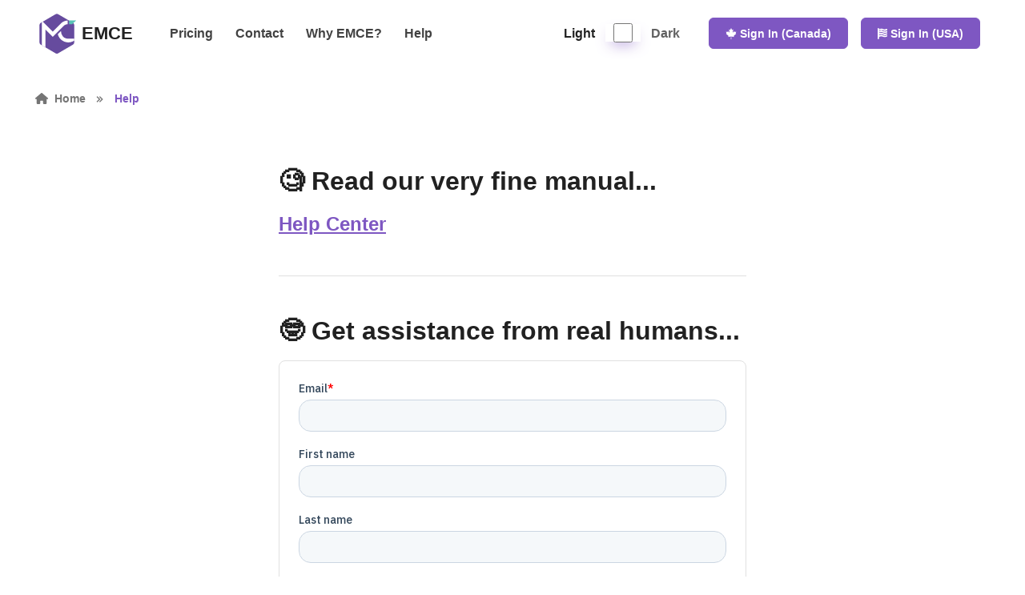

--- FILE ---
content_type: text/html; charset=utf-8
request_url: https://emceapp.com/help/
body_size: 2836
content:
<!DOCTYPE html>
<html lang="en">
<head>
    <meta charset="utf-8">
    <title>EMCE • Help</title>

    
<script>(function(w,d,s,l,i){w[l]=w[l]||[];w[l].push({'gtm.start':
        new Date().getTime(),event:'gtm.js'});var f=d.getElementsByTagName(s)[0],
    j=d.createElement(s),dl=l!='dataLayer'?'&l='+l:'';j.async=true;j.src=
    'https://www.googletagmanager.com/gtm.js?id='+i+dl;f.parentNode.insertBefore(j,f);
})(window,document,'script','dataLayer','GTM-NNZVJ6V');</script>



<meta name="description"
      content="EMCE is the ultimate software platform for EMS education. We help educators and students capture performance evaluations and patient encounters, manage simulations, and accurately report progress."/>

<meta name="author" content="S2N Ventures, LLC">
<link rel="canonical" href="https://www.emceapp.com"/>
<meta property="og:title" content="EMS Education | Student Tracking &amp; Competency Evaluation Software | EMCE"/>
<meta property="og:description"
      content="EMCE is the ultimate software platform for EMS education. We help educators and students capture performance evaluations and patient encounters, manage simulations, and accurately report progress."/>
<meta property="og:url" content="https://www.emceapp.com"/>
<meta property="og:site_name" content="EMCE"/>
<meta property="og:type" content="website"/>
<meta name="google-site-verification" content="Vb-HGDjrrAlAQprBTaWnFQ0YbbEuAMcq_Ixm7SJhZW0"/>
<meta name="twitter:card" content="summary_large_image"/>
<meta name="twitter:title" content="EMS Education | Student Tracking &amp; Competency Evaluation Software | EMCE"/>
<meta name="twitter:description"
      content="EMCE is the ultimate software platform for EMS education. We help educators and students capture performance evaluations and patient encounters, manage simulations, and accurately report progress."/>


<meta name="viewport" content="width=device-width, initial-scale=1">


<link rel="apple-touch-icon" sizes="180x180" href="../assets/favicon/apple-touch-icon.png">
<link rel="icon" type="image/png" sizes="32x32" href="../assets/favicon/favicon-32x32.png">
<link rel="icon" type="image/png" sizes="16x16" href="../assets/favicon/favicon-16x16.png">
<link rel="manifest" href="../assets/favicon/site.webmanifest">
<link rel="mask-icon" href="../assets/favicon/safari-pinned-tab.svg" color="#673ab7">
<link rel="shortcut icon" href="../assets/favicon/favicon.ico">
<meta name="msapplication-TileColor" content="#673ab7">
<meta name="msapplication-config" content="/assets/favicon/browserconfig.xml">
<meta name="theme-color" content="#ffffff">


<link rel="stylesheet" media="screen" href="../assets/vendor/boxicons/css/boxicons.min.css"/>
<link rel="stylesheet" media="screen" href="../assets/vendor/swiper/swiper-bundle.min.css"/>
<link rel="stylesheet" media="screen" href="../assets/vendor/img-comparison-slider/dist/styles.css"/>


<link rel="stylesheet" href="https://use.typekit.net/qht5eyp.css">

<script src="https://kit.fontawesome.com/0f5d37dfb1.js" crossorigin="anonymous"></script>




<link rel="stylesheet" media="screen" href="../assets/css/theme.min.css">


<script>
    let mode = window.localStorage.getItem('mode'),
        root = document.getElementsByTagName('html')[0];
    if (mode !== null && mode === 'dark') {
        root.classList.add('dark-mode');
    } else {
        root.classList.remove('dark-mode');
    }
</script>

</head>



<body>


<noscript>
    <iframe src="https://www.googletagmanager.com/ns.html?id=GTM-NNZVJ6V"
            height="0" width="0" style="display:none;visibility:hidden"></iframe>
</noscript>




<main class="page-wrapper">
    
<header class="header navbar navbar-expand-lg  position-absolute navbar-sticky">
    <div class="container px-3">
        <a href="../" class="navbar-brand pe-3">
            <img src="../assets/img/logo.svg" width="47" alt="EMCE">
            <span class="fw-semibold">EMCE</span>
        </a>
        <div id="navbarNav" class="offcanvas offcanvas-end bg-dark">
            <div class="offcanvas-header border-bottom border-light">
                <h5 class="offcanvas-title text-white">Menu</h5>
                <button type="button" class="btn-close btn-close-white" data-bs-dismiss="offcanvas"
                        aria-label="Close"></button>
            </div>
            <div class="offcanvas-body">
                <ul class="navbar-nav me-auto mb-2 mb-lg-0">
                    <li class="nav-item">
                        <a href="../#pricing" class="nav-link">Pricing</a>
                    </li>
                    <li class="nav-item">
                        <a href="../#contact" class="nav-link">Contact</a>
                    </li>
                    <li class="nav-item">
                        <a href="../why" class="nav-link">Why EMCE?</a>
                    </li>
                    <li class="nav-item">
                        <a href="../help" class="nav-link">Help</a>
                    </li>
                </ul>
            </div>
            <div class="offcanvas-header border-top border-light flex-column">
                <a href="https://ca.emce.app"
                   class="btn btn-primary w-100 mb-2">
                    <i class="fa-brands fa-canadian-maple-leaf"></i>&nbsp;Sign In (Canada)
                </a>
                <a href="https://emce.app"
                   class="btn btn-primary w-100 mt-2">
                    <i class="fa-solid fa-flag-usa"></i>&nbsp;Sign In (USA)
                </a>
            </div>
        </div>
        <div class=" pe-lg-1 ms-auto me-4">
            <div class="form-check form-switch mode-switch" data-bs-toggle="mode">
                <input type="checkbox" class="form-check-input" id="theme-mode">
                <label class="form-check-label d-none d-sm-block" for="theme-mode">Light</label>
                <label class="form-check-label d-none d-sm-block" for="theme-mode">Dark</label>
            </div>
        </div>
        <button type="button" class="navbar-toggler" data-bs-toggle="offcanvas" data-bs-target="#navbarNav"
                aria-controls="navbarNav" aria-expanded="false" aria-label="Toggle navigation">
            <span class="navbar-toggler-icon"></span>
        </button>
       <div class="d-flex">
           <a href="https://ca.emce.app"
              class="btn btn-primary btn-sm fs-sm rounded d-none d-lg-inline-flex mx-2" target="_blank">
               <i class="fa-brands fa-canadian-maple-leaf"></i>&nbsp;Sign In (Canada)
           </a>
           <a href="https://emce.app"
              class="btn btn-primary btn-sm fs-sm rounded d-none d-lg-inline-flex mx-2" target="_blank">
               <i class="fa-solid fa-flag-usa"></i>&nbsp;Sign In (USA)
           </a>
       </div>
    </div>
</header>



    <section class="position-relative pt-5">
        
        <div class="container position-relative zindex-5 pt-5">
            
            <nav class="pt-md-2 pt-lg-3 pb-4 pb-md-5 mb-xl-4" aria-label="breadcrumb">
                <ol class="breadcrumb mb-0">
                    <li class="breadcrumb-item"><a href="https://emceapp.com/">
                        <i class="fa-solid fa-house me-2"></i>
                        Home
                    </a></li>
                    <li class="breadcrumb-item active" aria-current="page">Help</li>
                </ol>
            </nav>

            <div class="row justify-content-center mb-5">
                <div class="col-lg-6 col-md-8 col-sm-12">
                    <h2>🧐 Read our very fine manual...</h2>
                    <a href="https://docs.emce.help" target="_blank" class="fs-4"><strong>Help Center</strong></a>
                    <hr class="my-5"/>
                    <h2>🤓 Get assistance from real humans...</h2>
                    <div class="card bg-white">
                        <div class="card-body">
                            <script charset="utf-8" type="text/javascript" src="//js.hsforms.net/forms/embed/v2.js"></script>
                            <script>
                                hbspt.forms.create({
                                    region: "na1",
                                    portalId: "5254255",
                                    formId: "d1213e0f-4da3-4200-ac92-313d2a076af1"
                                });
                            </script>
                        </div>
                    </div>

                </div>
            </div>

        </div>
    </section>
</main>


<footer class="footer dark-mode bg-dark border-top border-light py-5">
    <div class="container pt-2 pt-sm-4">
        <div class="row">
            <div class="col-sm-12 col-md-6">
                <div class="dark-mode">
    <a href="https://emce.app/signup" class="btn btn-lg px-3 py-2 mb-3 btn-deep-orange bg-gradient text-white"
       style="width: 360px;">Sign Up for Free</a><br/>
    <a href="https://apps.apple.com/us/app/emce/id1460372649?ls=1" class="btn btn-dark btn-lg px-3 py-2 me-sm-4 mb-3">
        <img src="../assets/img/market/appstore-dark.svg" width="124" alt="App Store">
    </a>
    <a href="https://play.google.com/store/apps/details?id=ventures.s2n.emce&amp;pcampaignid=MKT-Other-global-all-co-prtnr-py-PartBadge-Mar2515-1" class="btn btn-dark btn-lg px-3 py-2 mb-3">
        <img src="../assets/img/market/googleplay-dark.svg" width="139" alt="Google Play">
    </a>
</div>

                <p class="mt-3 fw-semibold"><a href="https://status.emce.health" class="text-decoration-none link-teal"
                                               target="_blank">System Status</a></p>
            </div>
            <div class="col-sm-12 col-md-2 mb-5">
                <p class="fw-semibold">Certifications</p>
                <img src="../assets/img/21972-312_SOC_NonCPA.png" alt="SOC2" style="width: 72px; cursor:pointer;"
                     data-bs-toggle="modal" data-bs-target="#soc2Modal"/>
                <img src="../assets/img/TX-Ramp-Certification-Badge.png" alt="TX-RAMP" class="m-2" style="height: 72px;"/>
            </div>
            <div class="col-sm-12 col-md-4 pb-2 pb-sm-3 pb-md-0 mb-md-0 ">
                <div class="navbar-brand text-dark p-0 me-0 mb-3 mb-lg-4">
                    <img src="../assets/img/logo.svg" width="47" alt="EMCE">
                    <span class="fw-semibold">EMCE<span class="fs-sm position-relative"
                                                                     style="top: -5px">™</span></span>
                </div>
                <p class="mb-3">
                    🗣 "em-see"
                </p>
                <p><strong>S2N Ventures, LLC dba EMCE</strong><br/>
                    PO BOX 270697 Saint Paul, MN 55127 U.S.A.</p>
                <div class="d-flex pt-2 pt-sm-3 pt-md-4">
                    <a href="https://facebook.com/emceapp"
                       class="btn btn-icon btn-secondary btn-facebook rounded-circle me-3">
                        <i class="bx bxl-facebook"></i>
                    </a>
                    <a href="https://www.linkedin.com/company/emceapp"
                       class="btn btn-icon btn-secondary btn-linkedin rounded-circle me-3">
                        <i class="bx bxl-linkedin"></i>
                    </a>
                    <a href="https://twitter.com/emceapp"
                       class="btn btn-icon btn-secondary btn-twitter rounded-circle me-3">
                        <i class="bx bxl-twitter"></i>
                    </a>
                    <a href="https://vimeo.com/emceapp"
                       class="btn btn-icon btn-secondary btn-vimeo rounded-circle me-3">
                        <i class="bx bxl-vimeo"></i>
                    </a>
                </div>
            </div>
        </div>
        <div class="d-inline-flex fw-medium fs-xs pt-5 mb-0">
            &copy;
            <script>document.write(new Date().getFullYear().toString())</script>
            S2N Ventures, LLC. All rights reserved.
            &nbsp;&nbsp;&nbsp;&nbsp;&nbsp;&nbsp;&nbsp;&nbsp;<a href="../privacy">Privacy Policy</a>
            &nbsp;&nbsp;|&nbsp;&nbsp;&nbsp;<a href="../terms">Terms of Service</a>
            &nbsp;&nbsp;|&nbsp;&nbsp;&nbsp;<a href="../use">Acceptable Use Policy</a>
        </div>
    </div>
</footer>

<div class="modal fade" id="soc2Modal" tabindex="-1" aria-labelledby="soc2ModalLabel" aria-hidden="true">
    <div class="modal-dialog">
        <div class="modal-content">
            <div class="modal-header">
                <h5 class="modal-title" id="soc2ModalLabel">EMCE is SOC 2 Certified</h5>
                <button type="button" class="btn-close" data-bs-dismiss="modal" aria-label="Close"></button>
            </div>
            <div class="modal-body">
                Please contact us for access to our Trust Center or a copy of our SOC 2 Type II report.
            </div>
        </div>
    </div>
</div>


<script src="../assets/vendor/bootstrap/dist/js/bootstrap.bundle.min.js"></script>
<script src="../assets/vendor/smooth-scroll/dist/smooth-scroll.polyfills.min.js"></script>
<script src="../assets/vendor/vanilla-tilt/dist/vanilla-tilt.min.js"></script>
<script src="../assets/vendor/rellax/rellax.min.js"></script>
<script src="../assets/vendor/swiper/swiper-bundle.min.js"></script>
<script src="../assets/vendor/img-comparison-slider/dist/index.js"></script>



<script src="../assets/js/theme.min.js"></script>

</body>
</html>


--- FILE ---
content_type: text/html; charset=utf-8
request_url: https://www.google.com/recaptcha/enterprise/anchor?ar=1&k=6LdGZJsoAAAAAIwMJHRwqiAHA6A_6ZP6bTYpbgSX&co=aHR0cHM6Ly9lbWNlYXBwLmNvbTo0NDM.&hl=en&v=PoyoqOPhxBO7pBk68S4YbpHZ&size=invisible&badge=inline&anchor-ms=20000&execute-ms=30000&cb=9tlgr79gvi8j
body_size: 48896
content:
<!DOCTYPE HTML><html dir="ltr" lang="en"><head><meta http-equiv="Content-Type" content="text/html; charset=UTF-8">
<meta http-equiv="X-UA-Compatible" content="IE=edge">
<title>reCAPTCHA</title>
<style type="text/css">
/* cyrillic-ext */
@font-face {
  font-family: 'Roboto';
  font-style: normal;
  font-weight: 400;
  font-stretch: 100%;
  src: url(//fonts.gstatic.com/s/roboto/v48/KFO7CnqEu92Fr1ME7kSn66aGLdTylUAMa3GUBHMdazTgWw.woff2) format('woff2');
  unicode-range: U+0460-052F, U+1C80-1C8A, U+20B4, U+2DE0-2DFF, U+A640-A69F, U+FE2E-FE2F;
}
/* cyrillic */
@font-face {
  font-family: 'Roboto';
  font-style: normal;
  font-weight: 400;
  font-stretch: 100%;
  src: url(//fonts.gstatic.com/s/roboto/v48/KFO7CnqEu92Fr1ME7kSn66aGLdTylUAMa3iUBHMdazTgWw.woff2) format('woff2');
  unicode-range: U+0301, U+0400-045F, U+0490-0491, U+04B0-04B1, U+2116;
}
/* greek-ext */
@font-face {
  font-family: 'Roboto';
  font-style: normal;
  font-weight: 400;
  font-stretch: 100%;
  src: url(//fonts.gstatic.com/s/roboto/v48/KFO7CnqEu92Fr1ME7kSn66aGLdTylUAMa3CUBHMdazTgWw.woff2) format('woff2');
  unicode-range: U+1F00-1FFF;
}
/* greek */
@font-face {
  font-family: 'Roboto';
  font-style: normal;
  font-weight: 400;
  font-stretch: 100%;
  src: url(//fonts.gstatic.com/s/roboto/v48/KFO7CnqEu92Fr1ME7kSn66aGLdTylUAMa3-UBHMdazTgWw.woff2) format('woff2');
  unicode-range: U+0370-0377, U+037A-037F, U+0384-038A, U+038C, U+038E-03A1, U+03A3-03FF;
}
/* math */
@font-face {
  font-family: 'Roboto';
  font-style: normal;
  font-weight: 400;
  font-stretch: 100%;
  src: url(//fonts.gstatic.com/s/roboto/v48/KFO7CnqEu92Fr1ME7kSn66aGLdTylUAMawCUBHMdazTgWw.woff2) format('woff2');
  unicode-range: U+0302-0303, U+0305, U+0307-0308, U+0310, U+0312, U+0315, U+031A, U+0326-0327, U+032C, U+032F-0330, U+0332-0333, U+0338, U+033A, U+0346, U+034D, U+0391-03A1, U+03A3-03A9, U+03B1-03C9, U+03D1, U+03D5-03D6, U+03F0-03F1, U+03F4-03F5, U+2016-2017, U+2034-2038, U+203C, U+2040, U+2043, U+2047, U+2050, U+2057, U+205F, U+2070-2071, U+2074-208E, U+2090-209C, U+20D0-20DC, U+20E1, U+20E5-20EF, U+2100-2112, U+2114-2115, U+2117-2121, U+2123-214F, U+2190, U+2192, U+2194-21AE, U+21B0-21E5, U+21F1-21F2, U+21F4-2211, U+2213-2214, U+2216-22FF, U+2308-230B, U+2310, U+2319, U+231C-2321, U+2336-237A, U+237C, U+2395, U+239B-23B7, U+23D0, U+23DC-23E1, U+2474-2475, U+25AF, U+25B3, U+25B7, U+25BD, U+25C1, U+25CA, U+25CC, U+25FB, U+266D-266F, U+27C0-27FF, U+2900-2AFF, U+2B0E-2B11, U+2B30-2B4C, U+2BFE, U+3030, U+FF5B, U+FF5D, U+1D400-1D7FF, U+1EE00-1EEFF;
}
/* symbols */
@font-face {
  font-family: 'Roboto';
  font-style: normal;
  font-weight: 400;
  font-stretch: 100%;
  src: url(//fonts.gstatic.com/s/roboto/v48/KFO7CnqEu92Fr1ME7kSn66aGLdTylUAMaxKUBHMdazTgWw.woff2) format('woff2');
  unicode-range: U+0001-000C, U+000E-001F, U+007F-009F, U+20DD-20E0, U+20E2-20E4, U+2150-218F, U+2190, U+2192, U+2194-2199, U+21AF, U+21E6-21F0, U+21F3, U+2218-2219, U+2299, U+22C4-22C6, U+2300-243F, U+2440-244A, U+2460-24FF, U+25A0-27BF, U+2800-28FF, U+2921-2922, U+2981, U+29BF, U+29EB, U+2B00-2BFF, U+4DC0-4DFF, U+FFF9-FFFB, U+10140-1018E, U+10190-1019C, U+101A0, U+101D0-101FD, U+102E0-102FB, U+10E60-10E7E, U+1D2C0-1D2D3, U+1D2E0-1D37F, U+1F000-1F0FF, U+1F100-1F1AD, U+1F1E6-1F1FF, U+1F30D-1F30F, U+1F315, U+1F31C, U+1F31E, U+1F320-1F32C, U+1F336, U+1F378, U+1F37D, U+1F382, U+1F393-1F39F, U+1F3A7-1F3A8, U+1F3AC-1F3AF, U+1F3C2, U+1F3C4-1F3C6, U+1F3CA-1F3CE, U+1F3D4-1F3E0, U+1F3ED, U+1F3F1-1F3F3, U+1F3F5-1F3F7, U+1F408, U+1F415, U+1F41F, U+1F426, U+1F43F, U+1F441-1F442, U+1F444, U+1F446-1F449, U+1F44C-1F44E, U+1F453, U+1F46A, U+1F47D, U+1F4A3, U+1F4B0, U+1F4B3, U+1F4B9, U+1F4BB, U+1F4BF, U+1F4C8-1F4CB, U+1F4D6, U+1F4DA, U+1F4DF, U+1F4E3-1F4E6, U+1F4EA-1F4ED, U+1F4F7, U+1F4F9-1F4FB, U+1F4FD-1F4FE, U+1F503, U+1F507-1F50B, U+1F50D, U+1F512-1F513, U+1F53E-1F54A, U+1F54F-1F5FA, U+1F610, U+1F650-1F67F, U+1F687, U+1F68D, U+1F691, U+1F694, U+1F698, U+1F6AD, U+1F6B2, U+1F6B9-1F6BA, U+1F6BC, U+1F6C6-1F6CF, U+1F6D3-1F6D7, U+1F6E0-1F6EA, U+1F6F0-1F6F3, U+1F6F7-1F6FC, U+1F700-1F7FF, U+1F800-1F80B, U+1F810-1F847, U+1F850-1F859, U+1F860-1F887, U+1F890-1F8AD, U+1F8B0-1F8BB, U+1F8C0-1F8C1, U+1F900-1F90B, U+1F93B, U+1F946, U+1F984, U+1F996, U+1F9E9, U+1FA00-1FA6F, U+1FA70-1FA7C, U+1FA80-1FA89, U+1FA8F-1FAC6, U+1FACE-1FADC, U+1FADF-1FAE9, U+1FAF0-1FAF8, U+1FB00-1FBFF;
}
/* vietnamese */
@font-face {
  font-family: 'Roboto';
  font-style: normal;
  font-weight: 400;
  font-stretch: 100%;
  src: url(//fonts.gstatic.com/s/roboto/v48/KFO7CnqEu92Fr1ME7kSn66aGLdTylUAMa3OUBHMdazTgWw.woff2) format('woff2');
  unicode-range: U+0102-0103, U+0110-0111, U+0128-0129, U+0168-0169, U+01A0-01A1, U+01AF-01B0, U+0300-0301, U+0303-0304, U+0308-0309, U+0323, U+0329, U+1EA0-1EF9, U+20AB;
}
/* latin-ext */
@font-face {
  font-family: 'Roboto';
  font-style: normal;
  font-weight: 400;
  font-stretch: 100%;
  src: url(//fonts.gstatic.com/s/roboto/v48/KFO7CnqEu92Fr1ME7kSn66aGLdTylUAMa3KUBHMdazTgWw.woff2) format('woff2');
  unicode-range: U+0100-02BA, U+02BD-02C5, U+02C7-02CC, U+02CE-02D7, U+02DD-02FF, U+0304, U+0308, U+0329, U+1D00-1DBF, U+1E00-1E9F, U+1EF2-1EFF, U+2020, U+20A0-20AB, U+20AD-20C0, U+2113, U+2C60-2C7F, U+A720-A7FF;
}
/* latin */
@font-face {
  font-family: 'Roboto';
  font-style: normal;
  font-weight: 400;
  font-stretch: 100%;
  src: url(//fonts.gstatic.com/s/roboto/v48/KFO7CnqEu92Fr1ME7kSn66aGLdTylUAMa3yUBHMdazQ.woff2) format('woff2');
  unicode-range: U+0000-00FF, U+0131, U+0152-0153, U+02BB-02BC, U+02C6, U+02DA, U+02DC, U+0304, U+0308, U+0329, U+2000-206F, U+20AC, U+2122, U+2191, U+2193, U+2212, U+2215, U+FEFF, U+FFFD;
}
/* cyrillic-ext */
@font-face {
  font-family: 'Roboto';
  font-style: normal;
  font-weight: 500;
  font-stretch: 100%;
  src: url(//fonts.gstatic.com/s/roboto/v48/KFO7CnqEu92Fr1ME7kSn66aGLdTylUAMa3GUBHMdazTgWw.woff2) format('woff2');
  unicode-range: U+0460-052F, U+1C80-1C8A, U+20B4, U+2DE0-2DFF, U+A640-A69F, U+FE2E-FE2F;
}
/* cyrillic */
@font-face {
  font-family: 'Roboto';
  font-style: normal;
  font-weight: 500;
  font-stretch: 100%;
  src: url(//fonts.gstatic.com/s/roboto/v48/KFO7CnqEu92Fr1ME7kSn66aGLdTylUAMa3iUBHMdazTgWw.woff2) format('woff2');
  unicode-range: U+0301, U+0400-045F, U+0490-0491, U+04B0-04B1, U+2116;
}
/* greek-ext */
@font-face {
  font-family: 'Roboto';
  font-style: normal;
  font-weight: 500;
  font-stretch: 100%;
  src: url(//fonts.gstatic.com/s/roboto/v48/KFO7CnqEu92Fr1ME7kSn66aGLdTylUAMa3CUBHMdazTgWw.woff2) format('woff2');
  unicode-range: U+1F00-1FFF;
}
/* greek */
@font-face {
  font-family: 'Roboto';
  font-style: normal;
  font-weight: 500;
  font-stretch: 100%;
  src: url(//fonts.gstatic.com/s/roboto/v48/KFO7CnqEu92Fr1ME7kSn66aGLdTylUAMa3-UBHMdazTgWw.woff2) format('woff2');
  unicode-range: U+0370-0377, U+037A-037F, U+0384-038A, U+038C, U+038E-03A1, U+03A3-03FF;
}
/* math */
@font-face {
  font-family: 'Roboto';
  font-style: normal;
  font-weight: 500;
  font-stretch: 100%;
  src: url(//fonts.gstatic.com/s/roboto/v48/KFO7CnqEu92Fr1ME7kSn66aGLdTylUAMawCUBHMdazTgWw.woff2) format('woff2');
  unicode-range: U+0302-0303, U+0305, U+0307-0308, U+0310, U+0312, U+0315, U+031A, U+0326-0327, U+032C, U+032F-0330, U+0332-0333, U+0338, U+033A, U+0346, U+034D, U+0391-03A1, U+03A3-03A9, U+03B1-03C9, U+03D1, U+03D5-03D6, U+03F0-03F1, U+03F4-03F5, U+2016-2017, U+2034-2038, U+203C, U+2040, U+2043, U+2047, U+2050, U+2057, U+205F, U+2070-2071, U+2074-208E, U+2090-209C, U+20D0-20DC, U+20E1, U+20E5-20EF, U+2100-2112, U+2114-2115, U+2117-2121, U+2123-214F, U+2190, U+2192, U+2194-21AE, U+21B0-21E5, U+21F1-21F2, U+21F4-2211, U+2213-2214, U+2216-22FF, U+2308-230B, U+2310, U+2319, U+231C-2321, U+2336-237A, U+237C, U+2395, U+239B-23B7, U+23D0, U+23DC-23E1, U+2474-2475, U+25AF, U+25B3, U+25B7, U+25BD, U+25C1, U+25CA, U+25CC, U+25FB, U+266D-266F, U+27C0-27FF, U+2900-2AFF, U+2B0E-2B11, U+2B30-2B4C, U+2BFE, U+3030, U+FF5B, U+FF5D, U+1D400-1D7FF, U+1EE00-1EEFF;
}
/* symbols */
@font-face {
  font-family: 'Roboto';
  font-style: normal;
  font-weight: 500;
  font-stretch: 100%;
  src: url(//fonts.gstatic.com/s/roboto/v48/KFO7CnqEu92Fr1ME7kSn66aGLdTylUAMaxKUBHMdazTgWw.woff2) format('woff2');
  unicode-range: U+0001-000C, U+000E-001F, U+007F-009F, U+20DD-20E0, U+20E2-20E4, U+2150-218F, U+2190, U+2192, U+2194-2199, U+21AF, U+21E6-21F0, U+21F3, U+2218-2219, U+2299, U+22C4-22C6, U+2300-243F, U+2440-244A, U+2460-24FF, U+25A0-27BF, U+2800-28FF, U+2921-2922, U+2981, U+29BF, U+29EB, U+2B00-2BFF, U+4DC0-4DFF, U+FFF9-FFFB, U+10140-1018E, U+10190-1019C, U+101A0, U+101D0-101FD, U+102E0-102FB, U+10E60-10E7E, U+1D2C0-1D2D3, U+1D2E0-1D37F, U+1F000-1F0FF, U+1F100-1F1AD, U+1F1E6-1F1FF, U+1F30D-1F30F, U+1F315, U+1F31C, U+1F31E, U+1F320-1F32C, U+1F336, U+1F378, U+1F37D, U+1F382, U+1F393-1F39F, U+1F3A7-1F3A8, U+1F3AC-1F3AF, U+1F3C2, U+1F3C4-1F3C6, U+1F3CA-1F3CE, U+1F3D4-1F3E0, U+1F3ED, U+1F3F1-1F3F3, U+1F3F5-1F3F7, U+1F408, U+1F415, U+1F41F, U+1F426, U+1F43F, U+1F441-1F442, U+1F444, U+1F446-1F449, U+1F44C-1F44E, U+1F453, U+1F46A, U+1F47D, U+1F4A3, U+1F4B0, U+1F4B3, U+1F4B9, U+1F4BB, U+1F4BF, U+1F4C8-1F4CB, U+1F4D6, U+1F4DA, U+1F4DF, U+1F4E3-1F4E6, U+1F4EA-1F4ED, U+1F4F7, U+1F4F9-1F4FB, U+1F4FD-1F4FE, U+1F503, U+1F507-1F50B, U+1F50D, U+1F512-1F513, U+1F53E-1F54A, U+1F54F-1F5FA, U+1F610, U+1F650-1F67F, U+1F687, U+1F68D, U+1F691, U+1F694, U+1F698, U+1F6AD, U+1F6B2, U+1F6B9-1F6BA, U+1F6BC, U+1F6C6-1F6CF, U+1F6D3-1F6D7, U+1F6E0-1F6EA, U+1F6F0-1F6F3, U+1F6F7-1F6FC, U+1F700-1F7FF, U+1F800-1F80B, U+1F810-1F847, U+1F850-1F859, U+1F860-1F887, U+1F890-1F8AD, U+1F8B0-1F8BB, U+1F8C0-1F8C1, U+1F900-1F90B, U+1F93B, U+1F946, U+1F984, U+1F996, U+1F9E9, U+1FA00-1FA6F, U+1FA70-1FA7C, U+1FA80-1FA89, U+1FA8F-1FAC6, U+1FACE-1FADC, U+1FADF-1FAE9, U+1FAF0-1FAF8, U+1FB00-1FBFF;
}
/* vietnamese */
@font-face {
  font-family: 'Roboto';
  font-style: normal;
  font-weight: 500;
  font-stretch: 100%;
  src: url(//fonts.gstatic.com/s/roboto/v48/KFO7CnqEu92Fr1ME7kSn66aGLdTylUAMa3OUBHMdazTgWw.woff2) format('woff2');
  unicode-range: U+0102-0103, U+0110-0111, U+0128-0129, U+0168-0169, U+01A0-01A1, U+01AF-01B0, U+0300-0301, U+0303-0304, U+0308-0309, U+0323, U+0329, U+1EA0-1EF9, U+20AB;
}
/* latin-ext */
@font-face {
  font-family: 'Roboto';
  font-style: normal;
  font-weight: 500;
  font-stretch: 100%;
  src: url(//fonts.gstatic.com/s/roboto/v48/KFO7CnqEu92Fr1ME7kSn66aGLdTylUAMa3KUBHMdazTgWw.woff2) format('woff2');
  unicode-range: U+0100-02BA, U+02BD-02C5, U+02C7-02CC, U+02CE-02D7, U+02DD-02FF, U+0304, U+0308, U+0329, U+1D00-1DBF, U+1E00-1E9F, U+1EF2-1EFF, U+2020, U+20A0-20AB, U+20AD-20C0, U+2113, U+2C60-2C7F, U+A720-A7FF;
}
/* latin */
@font-face {
  font-family: 'Roboto';
  font-style: normal;
  font-weight: 500;
  font-stretch: 100%;
  src: url(//fonts.gstatic.com/s/roboto/v48/KFO7CnqEu92Fr1ME7kSn66aGLdTylUAMa3yUBHMdazQ.woff2) format('woff2');
  unicode-range: U+0000-00FF, U+0131, U+0152-0153, U+02BB-02BC, U+02C6, U+02DA, U+02DC, U+0304, U+0308, U+0329, U+2000-206F, U+20AC, U+2122, U+2191, U+2193, U+2212, U+2215, U+FEFF, U+FFFD;
}
/* cyrillic-ext */
@font-face {
  font-family: 'Roboto';
  font-style: normal;
  font-weight: 900;
  font-stretch: 100%;
  src: url(//fonts.gstatic.com/s/roboto/v48/KFO7CnqEu92Fr1ME7kSn66aGLdTylUAMa3GUBHMdazTgWw.woff2) format('woff2');
  unicode-range: U+0460-052F, U+1C80-1C8A, U+20B4, U+2DE0-2DFF, U+A640-A69F, U+FE2E-FE2F;
}
/* cyrillic */
@font-face {
  font-family: 'Roboto';
  font-style: normal;
  font-weight: 900;
  font-stretch: 100%;
  src: url(//fonts.gstatic.com/s/roboto/v48/KFO7CnqEu92Fr1ME7kSn66aGLdTylUAMa3iUBHMdazTgWw.woff2) format('woff2');
  unicode-range: U+0301, U+0400-045F, U+0490-0491, U+04B0-04B1, U+2116;
}
/* greek-ext */
@font-face {
  font-family: 'Roboto';
  font-style: normal;
  font-weight: 900;
  font-stretch: 100%;
  src: url(//fonts.gstatic.com/s/roboto/v48/KFO7CnqEu92Fr1ME7kSn66aGLdTylUAMa3CUBHMdazTgWw.woff2) format('woff2');
  unicode-range: U+1F00-1FFF;
}
/* greek */
@font-face {
  font-family: 'Roboto';
  font-style: normal;
  font-weight: 900;
  font-stretch: 100%;
  src: url(//fonts.gstatic.com/s/roboto/v48/KFO7CnqEu92Fr1ME7kSn66aGLdTylUAMa3-UBHMdazTgWw.woff2) format('woff2');
  unicode-range: U+0370-0377, U+037A-037F, U+0384-038A, U+038C, U+038E-03A1, U+03A3-03FF;
}
/* math */
@font-face {
  font-family: 'Roboto';
  font-style: normal;
  font-weight: 900;
  font-stretch: 100%;
  src: url(//fonts.gstatic.com/s/roboto/v48/KFO7CnqEu92Fr1ME7kSn66aGLdTylUAMawCUBHMdazTgWw.woff2) format('woff2');
  unicode-range: U+0302-0303, U+0305, U+0307-0308, U+0310, U+0312, U+0315, U+031A, U+0326-0327, U+032C, U+032F-0330, U+0332-0333, U+0338, U+033A, U+0346, U+034D, U+0391-03A1, U+03A3-03A9, U+03B1-03C9, U+03D1, U+03D5-03D6, U+03F0-03F1, U+03F4-03F5, U+2016-2017, U+2034-2038, U+203C, U+2040, U+2043, U+2047, U+2050, U+2057, U+205F, U+2070-2071, U+2074-208E, U+2090-209C, U+20D0-20DC, U+20E1, U+20E5-20EF, U+2100-2112, U+2114-2115, U+2117-2121, U+2123-214F, U+2190, U+2192, U+2194-21AE, U+21B0-21E5, U+21F1-21F2, U+21F4-2211, U+2213-2214, U+2216-22FF, U+2308-230B, U+2310, U+2319, U+231C-2321, U+2336-237A, U+237C, U+2395, U+239B-23B7, U+23D0, U+23DC-23E1, U+2474-2475, U+25AF, U+25B3, U+25B7, U+25BD, U+25C1, U+25CA, U+25CC, U+25FB, U+266D-266F, U+27C0-27FF, U+2900-2AFF, U+2B0E-2B11, U+2B30-2B4C, U+2BFE, U+3030, U+FF5B, U+FF5D, U+1D400-1D7FF, U+1EE00-1EEFF;
}
/* symbols */
@font-face {
  font-family: 'Roboto';
  font-style: normal;
  font-weight: 900;
  font-stretch: 100%;
  src: url(//fonts.gstatic.com/s/roboto/v48/KFO7CnqEu92Fr1ME7kSn66aGLdTylUAMaxKUBHMdazTgWw.woff2) format('woff2');
  unicode-range: U+0001-000C, U+000E-001F, U+007F-009F, U+20DD-20E0, U+20E2-20E4, U+2150-218F, U+2190, U+2192, U+2194-2199, U+21AF, U+21E6-21F0, U+21F3, U+2218-2219, U+2299, U+22C4-22C6, U+2300-243F, U+2440-244A, U+2460-24FF, U+25A0-27BF, U+2800-28FF, U+2921-2922, U+2981, U+29BF, U+29EB, U+2B00-2BFF, U+4DC0-4DFF, U+FFF9-FFFB, U+10140-1018E, U+10190-1019C, U+101A0, U+101D0-101FD, U+102E0-102FB, U+10E60-10E7E, U+1D2C0-1D2D3, U+1D2E0-1D37F, U+1F000-1F0FF, U+1F100-1F1AD, U+1F1E6-1F1FF, U+1F30D-1F30F, U+1F315, U+1F31C, U+1F31E, U+1F320-1F32C, U+1F336, U+1F378, U+1F37D, U+1F382, U+1F393-1F39F, U+1F3A7-1F3A8, U+1F3AC-1F3AF, U+1F3C2, U+1F3C4-1F3C6, U+1F3CA-1F3CE, U+1F3D4-1F3E0, U+1F3ED, U+1F3F1-1F3F3, U+1F3F5-1F3F7, U+1F408, U+1F415, U+1F41F, U+1F426, U+1F43F, U+1F441-1F442, U+1F444, U+1F446-1F449, U+1F44C-1F44E, U+1F453, U+1F46A, U+1F47D, U+1F4A3, U+1F4B0, U+1F4B3, U+1F4B9, U+1F4BB, U+1F4BF, U+1F4C8-1F4CB, U+1F4D6, U+1F4DA, U+1F4DF, U+1F4E3-1F4E6, U+1F4EA-1F4ED, U+1F4F7, U+1F4F9-1F4FB, U+1F4FD-1F4FE, U+1F503, U+1F507-1F50B, U+1F50D, U+1F512-1F513, U+1F53E-1F54A, U+1F54F-1F5FA, U+1F610, U+1F650-1F67F, U+1F687, U+1F68D, U+1F691, U+1F694, U+1F698, U+1F6AD, U+1F6B2, U+1F6B9-1F6BA, U+1F6BC, U+1F6C6-1F6CF, U+1F6D3-1F6D7, U+1F6E0-1F6EA, U+1F6F0-1F6F3, U+1F6F7-1F6FC, U+1F700-1F7FF, U+1F800-1F80B, U+1F810-1F847, U+1F850-1F859, U+1F860-1F887, U+1F890-1F8AD, U+1F8B0-1F8BB, U+1F8C0-1F8C1, U+1F900-1F90B, U+1F93B, U+1F946, U+1F984, U+1F996, U+1F9E9, U+1FA00-1FA6F, U+1FA70-1FA7C, U+1FA80-1FA89, U+1FA8F-1FAC6, U+1FACE-1FADC, U+1FADF-1FAE9, U+1FAF0-1FAF8, U+1FB00-1FBFF;
}
/* vietnamese */
@font-face {
  font-family: 'Roboto';
  font-style: normal;
  font-weight: 900;
  font-stretch: 100%;
  src: url(//fonts.gstatic.com/s/roboto/v48/KFO7CnqEu92Fr1ME7kSn66aGLdTylUAMa3OUBHMdazTgWw.woff2) format('woff2');
  unicode-range: U+0102-0103, U+0110-0111, U+0128-0129, U+0168-0169, U+01A0-01A1, U+01AF-01B0, U+0300-0301, U+0303-0304, U+0308-0309, U+0323, U+0329, U+1EA0-1EF9, U+20AB;
}
/* latin-ext */
@font-face {
  font-family: 'Roboto';
  font-style: normal;
  font-weight: 900;
  font-stretch: 100%;
  src: url(//fonts.gstatic.com/s/roboto/v48/KFO7CnqEu92Fr1ME7kSn66aGLdTylUAMa3KUBHMdazTgWw.woff2) format('woff2');
  unicode-range: U+0100-02BA, U+02BD-02C5, U+02C7-02CC, U+02CE-02D7, U+02DD-02FF, U+0304, U+0308, U+0329, U+1D00-1DBF, U+1E00-1E9F, U+1EF2-1EFF, U+2020, U+20A0-20AB, U+20AD-20C0, U+2113, U+2C60-2C7F, U+A720-A7FF;
}
/* latin */
@font-face {
  font-family: 'Roboto';
  font-style: normal;
  font-weight: 900;
  font-stretch: 100%;
  src: url(//fonts.gstatic.com/s/roboto/v48/KFO7CnqEu92Fr1ME7kSn66aGLdTylUAMa3yUBHMdazQ.woff2) format('woff2');
  unicode-range: U+0000-00FF, U+0131, U+0152-0153, U+02BB-02BC, U+02C6, U+02DA, U+02DC, U+0304, U+0308, U+0329, U+2000-206F, U+20AC, U+2122, U+2191, U+2193, U+2212, U+2215, U+FEFF, U+FFFD;
}

</style>
<link rel="stylesheet" type="text/css" href="https://www.gstatic.com/recaptcha/releases/PoyoqOPhxBO7pBk68S4YbpHZ/styles__ltr.css">
<script nonce="WP46hW4IGnDp143b12HTHw" type="text/javascript">window['__recaptcha_api'] = 'https://www.google.com/recaptcha/enterprise/';</script>
<script type="text/javascript" src="https://www.gstatic.com/recaptcha/releases/PoyoqOPhxBO7pBk68S4YbpHZ/recaptcha__en.js" nonce="WP46hW4IGnDp143b12HTHw">
      
    </script></head>
<body><div id="rc-anchor-alert" class="rc-anchor-alert">This reCAPTCHA is for testing purposes only. Please report to the site admin if you are seeing this.</div>
<input type="hidden" id="recaptcha-token" value="[base64]">
<script type="text/javascript" nonce="WP46hW4IGnDp143b12HTHw">
      recaptcha.anchor.Main.init("[\x22ainput\x22,[\x22bgdata\x22,\x22\x22,\[base64]/[base64]/[base64]/bmV3IHJbeF0oY1swXSk6RT09Mj9uZXcgclt4XShjWzBdLGNbMV0pOkU9PTM/bmV3IHJbeF0oY1swXSxjWzFdLGNbMl0pOkU9PTQ/[base64]/[base64]/[base64]/[base64]/[base64]/[base64]/[base64]/[base64]\x22,\[base64]\\u003d\\u003d\x22,\x22d8ObwqA4w69Zw73CscOtw4rCg3BkVxvDp8OrXllCWsKvw7c1HlXCisOPwofCvAVFw5YifUkuwowew7LCqMKkwq8OwoLCu8O3wrxPwp4iw6J/F1/DpC5JIBFIw6Y/VFRwHMK7woDDuhB5SHUnwqLDu8KBNw8RNEYJwrnDj8Kdw6bCk8OKwrAGw7DDpcOZwptoUsKYw5HDqMKxwrbCgG9tw5jClMK+f8O/M8KWw7DDpcORRMO5bDwMRgrDoRAFw7IqwqXDg03DqBHCjcOKw5TDmBfDscOceS/Dqht5woQ/O8O0JETDqGbCqmtHJsOmFDbClBFww4DChD0Kw5HCmSXDoVtmwpJBfhInwoEUwoJQWCDDjFV5dcOsw5EVwr/Dn8KUHMOyaMKPw5rDmsO3dnBmw67DncK0w4Ndw7DCs3PCpcOcw4lKwrBWw4/DosOww6MmQhTCtjgrwqsbw67DucOlwocKNkpgwpRhw7jDnRbCusOZw6w6wqxMwpgYZcOpwp/[base64]/[base64]/CqG/DicKTw6TCjgHDui/DtC/DssKLwo3Cr8OdAsKBw6k/M8OHcMKgFMOXD8KOw44bw6QBw4LDtcK0woBvGMKuw7jDsDBEf8KFw4V0wpcnw5B1w6xgccK3FsO7NsOJMRwveAVyXzDDrgrDusK9FsONwohocyYZC8OHwrrDmyTDh1Z/[base64]/[base64]/wqM9Vi9Bw6zDphh7woxjPhHDvcKWwpjCjn0Sw6tdwprDvz/DjQk9w7rDq2/CmsOFw5IcFcKAwoXDonXChnrDiMK9wqcPUEAuwokNwrNPK8OkB8OPwrHCqQfDkEDCrcKCRgJEcMKzwoTCg8O4w7rDh8KEOS40RwTDrxfDi8Ogc3UGbsKMasO9w4DDpsO1MMKYw40CYcKXwoZgFcOIw5rDuAlkw5fDq8KcTMKiw44ywpZYw7rCmMOMecONwqtOw4/[base64]/CjsKFVMOcPm8fUn4Uw57Dnj3Dp19+fR7DmcOlYcKtw5QHw6liEMKywpXDgAbDpDF2w6I+WsOzcMKKw4LCkWJMwo9rWSHDu8KWw5jDsG/DmsOzwq5/[base64]/[base64]/CjsKbLnUBwonCllvDrRbDvEheX8OnU01qHcKWw4fCpsK6QX/CqCTDsg/CsMO6w5tkwpYwX8OEw67DlMO3w5E/wqZHPcORNmpNwoUGUE7DosOGcsOowoTCoGAvQTXDilvCscKfw7zCg8OZwpzDkykjw5bDskXClMOiw78SwqDCtzBLT8KZEcKyw7jCqcK7LAzDrWd8w6LCgMOgwpVxw6nDik/Dr8KgAQYBMCEzaxMSfMKjw4rCnFROLMOVw40pHsK2RWTCjMO+wqTCrsOIwrhGO3AGUXB1cylvWsOOw78hTinClMOeB8Oaw78XWHXCjxTCmXfCnMK2w5/[base64]/[base64]/DhsKuc8Kiwq/DqxVFSGXCp3DDoFLClnEGXBLDhsOzwok7wpfDqcK9VUvCtwpfLTXCksKTwpvCtU/DssODPzjDjcOWMVtOw5ZXw5fDvsKKaXvCrMOvFzQAXMKEGgzDmADDs8OrCz3CpTI6CcOIwojCrsKBXsODw6rCnwB7wp1tw61nCnjCvsOmLsKOwrJdIns6MTs4D8KCHT5AXCfCoT5XAApkwrnCriLCpsK8wo/DrMKOw5teOzXCicOBw7o5amDDp8ORUEpvw4oeJ1RrEcKqw57Di8KBwoJ+w512HgDCkGAPKcOGw40HfsKow4dDwqYqSMK4wpYBKwc0w4NoRsKzw6pXw4rChsKNIVDDi8K3RCB6w6w/w6YcWi3CtsOMbl7DsiQ3OTR0VgEQwpBOVDvDjj/DnMKDLxBFJMKzEMKMwpo9eDLDi23ChGM1w6ANaSHDl8OzwrfCvRDDr8OrbsOAw5QjCT1SNR3CiTpcwr3Dh8KOBSXDjsO/MgxbN8O1w5fDkcKKw7TCqBPCj8OADXfCqMKPw4AawoPDmBfCuMOiIsOlw5QWfW8EwqnDgAluRwDDih4VXB8Mw4Yhw7fDg8O7w5EMVh8/OSsGw4rDjWbCjH0wccKzITXCg8OZRhbCoDvDtMKfXjh2esK+w7LDqWgbw7jCkMO+dsOqw53DqMOqwrl1w6bCscO2Qy/[base64]/[base64]/CnMOxw41GYcKOVHbCjBHDuxvCu8KbOSZTecO9w6LCgCXCh8O4wrPDu1BRTEPCtsO5w4vCu8OzwpnDoj9WwpDDm8Ofw7VUwr8LwpwII30Iw6jDo8KMDy/Cu8OcZG7DvljDn8KwG148w5o3wrJvwpRBw53Cn1gPw4BbcsKsw645wq3DnDdba8OtwpTDk8OMJ8OTdiowX20bNQzCosO9BMOdIMO1w7ENe8O1GsOpZcObCsKrwrDDogXDkQsvXg7CmMOFSArDvcK2w4DCmsO5ARnDkMKmLyZUVnnDmEZ/wrbCvcKWY8O3YMO8w4bCsAvCpW5Vw4fDhsK2P2rDvVolaCTCuGw2Ix1ianDCu0hcwp0ewoElVApHw7NFH8KpZ8KiBsO4wp3CqcKnwoLCjkDCmm1fw58BwqgbNSfCmA7CgEw0FsORw6UuBHLCk8OIOsKDKcKNYcOqOMOlw4vDo0bCoU/DnmBxBcKIQsOaO8OYw6RxKzVew5hzYTRja8OfXm0bIsOZI1kHwq/[base64]/DtMKpNUMbwqvDsDUuw4HCpRpOd0zDqsKHwrIWwpfDk8Oqwpsmwq4/A8OWwobDjn/Cm8OaworCncOvwqdrwpIQGRXDgBd7wqw/w5ZxKR3ChGobW8OxbU86CHnDucKbw6LDpV7CtMOJw7VsG8KvKsK9wogWwq/CmsKEb8OXw4Acw5FHw7tJaV/CuiFHw44Jw5E3wqrDs8OXLsO+wrHDrTQ/w4RiQsOabGrCgzVqw6kwAhpxwojCmndeA8KUdMO/bMO3NsKLd0jCpwTDhMOLHsKoPVrCs2rDi8OqNMO/w6JNZsKkV8Kfw7PDo8OjwowzZ8ORw6PDgRzChcOvwpnDh8K1CXAcbgrDu13CvHQjV8OXEzPDu8Oyw4IJGlobwoXDuMOzc2vDoiFtw6vChE9daMKyKMOjw55Cw5VOcCNJwpLDv3DDmcOGPHpXIyECfVHCssK/CCPDvQvDnmYZRcOzwovCpMKoBxxZwrEUwqnCqDc5dG3CvgsTwqR7wq5hVmQXDMObwpHCicKXwpN9w5nDt8KiCiPCs8OBw4law57Cu2vChMOdNgfCk8Ohw5dywqU+wr7Cr8OtwrJfw4zDqkjDocOnwpZ0AD/Cq8OKRzzCn1gLaR7Dq8OWCMOhQsKnw6pTPMK0w6QuS2dxDyzCjyA4Lidbw7pEd1IfVBoCOF8Ww6oYw5oJwr4QwrXCmzUew4ASw610WcOQw54HPMOHH8OCw7Zdw7NNaXpcwqdpJsKhw6xfw5DDkFt/w4NBZsKqLRwawrzCnsO8DsOrwpwIcyZBOcOaKH/DvkJNwqTDh8KhPFDCvUfCoMKRW8OpC8KrRsK1wo3CpWZkwq1Bw6LCvWjClMOtS8OgwqTDlcOtwoITwptdw6QiMSjCpcKFOsKBNMOWXGfDhULDg8KWwovDk0Qfwo19w6vCusOTwrh8w7LCocOZYcO2b8KlNMKbEFLDvltzwpDDqjgSExnDpsOzfjsAJcOFIcO2w6dZTW/Cj8KJJMOfLmnDjkLCqsONw53CuVVkwrc4wpkAw5rDpwjCscKeBRYJwq8aw7/DisKYwqjChMK4wrNxwo7Dl8KAw4PDrcKjwrXDozzCtH5AFS08wqXCg8Oow70DRns3WRXDpDBHI8K5w7thw7jDhMKWwrTCu8OCw7xFwpY4AMO9wrxGw4hGEMOxwpnCnT3CvcODw4rDjsOjO8KLbsO/wrFcPMOvdMOTTVXCh8K6wq/DgGrCrcK2wqcZwrHCv8K3wpfCrGhWwq7DmsObOMOgQsOtCcKCE8Oyw41/wpfCmMOgw43CpMOKwoTCnMK2cMKnw6x+w7NoOsOOw60Vw4bClSEJWwkRw4Bdw7kuAAIqS8OowofDkMKTwq/Cj3PDmjhgd8O6ecKHE8OWw6/DmcKASzXDkzBlJwbDrcOnEMOwL2YzdsOsEFDDvsO2PsKTwrDCgcOHM8K7w4zDpkXDjDXCrmTCicOPw4XDtMOgPnU8IW9qNz3ChcOMw5XCtsKIwqjDmcO+bMKYTj9DOVMJwoIscsOFLz7DssKfwp0zw47CmVwHwrbCqcKyw4jCsyjDisODw4/DqsOvwpRiwqJOGMKhwpjDscKBHcOya8OHwo/CrMKnPE/DuW/CqxzCncKWw69tLxlGK8ODwrJpPcKSwqnDgMOJbCnDo8KLU8OLw7jCpcK9ScKsGR4eDQLCsMK0WsKLOx9fwpfCgHopLsKoSxJIwpjCmsOUYVXDnMKrw5BVEcKrQMORw5Rlw75pQsOSw6cQbyJkY1t5NF7CjcKoA8KMKEbDhcKsNsKxf3wCwrzCh8OaScO/cQ7DtMOmw509E8KgwqJ8w4QAcRFFDsONDGvCiATCs8O7AsO2KTLCnMOfwqx/wpkFwqnDrsObwrbDp3Ikw44iwrQSfMKKW8OfeS1XPcKQw43DnnpbdFTDn8OGSWpFHsKSeTUXwpMFXAHCh8OQKcKaVTjDqlfCs1MEFsOXwoZbayAhAHfDu8OJE03CkcO+w7x5AsKhwqTDncO4YcOsa8K1wqTCtMOCwpDDrUdow4HCtMOPZsKQWMK0VcK/ImzCh0nDhMO0O8O3FAMFwqVBwrzCpkbDpXUeBsKvDTrCgVEhwoQZJX3Dij7CgH7CiX7DlsOCwq7DhcO1wobClSPDnXXCkMONwrFCZsKKw5Mrw4vChUltwqBwGDzDolDCm8KRwq8JUX/[base64]/wrnCncOBPSpGasKGZHNKw6PCosKswqjCmcKpDMOXCiMHSRQLSn9AdcOjT8KLwqXChcKQw6Iqw5rCsMO/w7lXe8OeQMOiXMOyw5Qsw6bCisOEw6XCs8ORwqdHZlXDoG3DhsOEU3HDpMKzw4nDqmXDp2DCo8O5wpt9C8KrWsOJw5rCggvDvBd7w53DlMKRSsO4w7/DvcOaw7xnFMOpw5/DiMONM8O2wrVQcsK+awHDl8O5w4bCmzwFw4rDrsKWOFbDm3zDhcK1w65Gw70kHMKhw5N6esOUPTvCqsK+PDfCgWzCgS1BccOYTnTDlxbCgyrCjVvCt3bClkIraMKMUMK8wr7Dh8OvwqnDtAHDiU/DuxPDhcKnw6JeKx/DnWHCmT/CjsORAMOyw6BpwqA2X8KTejVxw5leQ1tUwo/CvcO7BsK/[base64]/JsKWw5xqw5PCocO3WcKUw73DniQ4TwLDrSDCmcKFKcOqDMOUFmdKw5E5w6rDj0IswofDu29pGcOkS0rCqsOxNcOyYHtGNMOBw4Ucw5Etw7/[base64]/Ch8OSwqPDsiA3w6jChktIw78nw5JFw63DmcO7wqsNc8KTJ14xSBrClw1Aw6F6f3REw4LCrsKNw7DDuF8Tw5fDv8OsEzjCkcO0w5rCucO+w63CmCnDmcOTcMK1TcOlwpTCrcKmw73ClsKww4zCr8KawocBSh8bwoLDqGnDsCJvTMORXsK3wrzCv8O+w6UKwpnCtcK/w5EqZgt3UiN8wrcQw5nDvsOSP8KCWynDjsKQw4LDpMKYKcO/QcKdAsKkQ8KKXifDhgPCnSHDmF3CtMO1NR3DlH7DhcKnw5MKwrbDlStWworDtsOFQcKuZ1NndU8lw6x5VsKfwoXDknhHM8K2w4M1w6ANTnTCl2scbUQ/Qz3DtSQUfxTDhnPDlXhZwpzDlS18wo7CgcKHUn5uwpjCo8K0w78Rw6d5wqUoUMO/wrrCsSzDgV/DuH5cwrTDqGDDksKQwocVwrs6V8K8wqvCscKbwphswpoiw5jDhjbChxVWZhbCkMOIw4bCqMKVK8OAw7rDsmfDt8O/bsKBPWIgw5DCsMONP1dzXMKSRRQpwrYuwr0mwpQIZMOfE1LCisO9w4wUbsKLMSo6w4UgwoPDpTN/fsOYK2bCr8KNGHHCs8OtEDJ9wrFAw6I1ccKdw67CvMOzfcOUWxEpw4rDmcORw48FE8KwwrA6woLDnR5JAcO/bTzDn8OcQgvDj0rCjljCvsKEwpzCqcKsPhvCgMOzPVcbwpEkFh50w6MhaXnDhTjDiD8JG8OLWsKXw4DDkUDDu8O0w7HDl0TDgU3DsHDCl8Kcw7pNw6QzLUpMIsK4wq/[base64]/Cl8O7DGjDoADCpUnCv21XYG8hQjsNwrdmF8KydsK4w7BfJCzCtMO1w4XCkkfCnMKCEidHUWrDkcKBw4EKw6IzworDr0dsaMK9D8K2Q3TCvl4vwpDClMOSwqI2wqVqYsOHwpRhw6c8wpM1H8Kow73DiMKfHMKzKUPChipGwovCmzjDhcKlw60bMMK/[base64]/DhWfChMOxw4XCjcKwID4QwrDChsKOwoVhwqdvOsKmPsOSRsOmw6VPwqzDpz3CtcOJHhTClV3Cp8KoORjDncOrXMO7w67CpMOywpMRwqRWTn3DvMKlFCUXwp7CsTvCq3jDoAkyGQ17w6jDmksMcD7DsmnDpsO8XAtmw5BXGyUAUsK4AMOqH1TDpE/DjMO9wrEqwopVKlZ4w7gtw7nCvzvCtH02G8OQH1MUwrNrTMKoHsOnw4XCthQIwp18w4TCiWrCvnfCrMOAMl/Di3zCkCxUw4UoR3PDscKfwpUOHcOLw7zDn0fCtlTCoT5wWMKKacOjc8O5XAsFPlFewpYRwpTDkSwjLcORwr/CsMO0wpsVCMKQNsKNw54zw5E/BcKmwqPDjRDCthHCg8OhQFHCn8KoFcKawozCpnMaBHDDry/Cu8Ouw4x/[base64]/w4rCs8O/wp1WNBDDlcKoaDgSw7zCjlFnw5jDq0N+Klt9w6tAwrxRT8OLBnLCjw/DgMO6wrTCiQFFw6PDgMKgw5/[base64]/wrzCucOZwqpzSXA+ED56ZVcDU8OawqzCoSnDq1V6wpdfw4zDk8KPw71Cw7XCgMKPaxctw4cMacKuXz3CpcOACMKofBZMw7LChyHDu8K9UUFpAMOUwo7DqhoCwrLDgMO7w7t6w43CliFPPMKdScOnHEDDrMKGVVFTwqlDZ8O6EWfCp0hwwppgwqI/wodLGADCmx7CtlzDmgzDoW3DkcOtDHl1bB4NwqvDqTsNw7/ChsOBw5sSwofDr8Omflwgw7dgwqJXIMKPP2PCu0LDscK0Um5RBVTDo8OgXX/Cm10mw6wvw4wgICkRMHfCucKpeFzCs8KnQcKEa8Ohwq5AdsKOYUI2w6fDlF3DnSk7w7kKawZPw7Ztwp/CvFvDiD0WBU55w5nDncKNw4kPw4AhLcKKwqYkwp7CscOxw6zDhDTDmcObw7TCihMXOB3CksOAwr1tTsOvw75pwrfCpCZ8w69dCXVHMsO9wpl+wqLCnsODw79OcsKvJ8OxUcKHZ25nw6AFw4fCjsOvw6jCskzCih9+ekJmw4bCjz0/w69JI8OYwrFsasO3OQV0dlo3fMOnwrzDjgcuIcKxwqZLQsOMI8Kawo7DgVEzw4jCvMK/[base64]/DiXbCmkMOwq7DmTDDrWEwXsOVS8KVw4jDiy/[base64]/w4vCmMOrw74/[base64]/KHvDtjF8w54oAhsTeUnDrsKBwrDDtsKATnNJw4HCm2dgEMKsARBfwp5MwqDCuXvClgbDgnnCusOLwrULw5JQwr/CrsK/[base64]/w7rDjMKqOCPDrcKmwrEewpMvNcOYbBHClcOmwrnCq8KLwpDDiko3w5HDojM/wrgdfh3CusOVKWpgXyU0GcOCRMK4PEx6NcKSw4fDpHRewrE9OGvCk3NQw47CrHbCn8KkHBxlw5vCslVywrnCjitEaXnDqRjCqB3CssOZwoDDrsOTfVjDrR3DlsOoOy8Jw7fCvHBbwq48VcK+N8OjXz5WwqpvXMKZIkQdwo8kwqPDn8KJCsOncSHCmgrDh2/CtjfCgsKTwrTCvMOrwrtpRMORBngAbVUUQTTCqnnDmjbCjwjCiFscXcOiO8KUwqTCmS3Dh1fDocKmbjrDoMKqJcOKwrTDhcOkV8OkMMKzw4IYHGIjw4/DkkDCt8Kgw47DjzPCokjDkCFcw4/CtsOLwotTUMOKw6zCrxPDr8OQPCTDrcOVwqQOcRF/[base64]/woE+wq7Cp8K+CWLCihpWecKmwq/CrsO3woQtwp0+fsOmwqdXF8KoHsOiwoLDrjMtwr/DhMOATMODwrxrGmM7woVmw4rCo8Ouw7rCihfCtcOJaRrDnsOfwpTDsl1Lw49SwqxJDsKVw4QEwp/CoRs8YCZYwq3Dm0fCv1kFwp0zwr3CtcKdCsK+wpQ9w7gsUcODw7h7wpQxw5nCiXbCr8KUw5B7OiYrw645B0fDq17DihF3IA17w5YdE3MHwoVkEMK+TsOQwozDlkrCqcK+wp7Dk8KLwpldcC/[base64]/DocKYZMKmwr3CtjzDmELCi8KpWVB4wpcddRvClFHDoBLCqcK6LApjwrvDgFPCqcKdw5/Dv8KUIQclccOLwr7DkCTDi8KtLU9gw5I6woTDs1vDuCthKsODwrrCscK+MxjDmcKmXWrDicOzdnvCvcOlY3/Cp0kMNcKbZMONwrDCtsKiwqfDrFzDksKHwodXQMO6wolXwojClHnDrQrDgsKIRi3CsB7Cr8O0AUrDsMOSw5zCiGYdCsOYfBHDiMK2W8O9J8K1wpU8wqFowrvCs8Omwp/Cr8K6wp8kwrLCucOkwr/DtUfCoFxkLBtLZR5aw49WCcOZwrthwozDkCc8M3fDkGAGw7VEwo97w5PChmrCpXJFw6fCrVlhw53DoxvCjHMcwqcFw70Cw5hOYEjCnMO2WMKiwrbDqsO2wpJIw7Z/NxJfWwhmB3TCqU9DT8KUw5bCvTUNIwLDjnEobMKrw4zDosKqc8OZw6Nyw4V4wprCkAR9w6F8HDhreCZQFMO/BMOVwqBjwq/DoMKywqRJNsKhwrhZKcObwroQCyIowrdmw77Cg8O6GsOhwrHCo8OTw7vCkcOLW1EpMQ7ChT9eKsOfw4HClBPCkXnDojzCi8Kww7hxOn7CvX/DnMO2VsOcw5xtw5lXw7/CiMO9wqhVRwPCrRlhWgMaw5TDqMKfL8KKwp/[base64]/Ci8KzGW3DocOvVF93JlBkwq/CojYUwo96w7Bkwodew6ZWMXTDl0IGTsOFw6vDtcKSRcK/CE3CoVMZwqQ4wozCgMKrMAFuworCnsOsMXHDhsKtw4PCkFXDocKVwrUJMcKvw6tJSyLDrsKcwobDlTzDiifDncOOXGDCgsOEREHDosKiw5IbwrTCqBBywq7Cn1/DuBfDucOew6/DiXUAw67Dq8KBwqHDvXPCuMKjw7jDgsOPV8KIFiUuMMOWbkldDnwgw71/w4DDlA7CnHjDqMKPFB7Dvg/CkcOKAMKawpHCvcOHw5Yjw6/ConzCsWc/ZEwzw5rDsjzDpMOgw4nCsMKuasOewqQIJix6wpgOPkhZEhp3G8O8Fw7DuMKLSgYdwqgxw6vDgsKPfcOtYmnCiQsSw6ZSES3CgGYGAMO2wrbDjWzCpGB6VMOFbQhowo/DtGMaw7kRTMKwwoXCmsOpJMOuw4XCmU3CpGVew7pJwojDocOdwohORsKow5fDicKuw6w4OcKaS8OlAU7CpnvCgMKCw6VPZcKML8Kpw4cCB8Kjw53CqHcuw6fDlgPDpy8ZDi13wowuaMKew7DDoEjDvcKhwo/[base64]/wp/CuV4kR8OhTHc6LMKGSR/Dl8OAJcKlbMK3dE3CijnDs8KbZVxjFQZXw7EZZnc0w4XCoBbDpDfDmSLDgRx2GMOqJVodw5xawr/Dq8Kfw6LDosKLFGBzw7vCow1Ww4JVXSNXC2XCvUPDiU3DtcOrw7IdwoPDn8O1w4RsJQkqdMOuw5vCggjDlDvCpcOWJsObwq3CoWfDpsKkL8Kaw6osMCQ6Y8O1w6NxOzHDssK/CsKewpLCo08RQn3Cth9zw79Cw5jDh1XCojYEw7/CjcKlw6IEwrzCkUsXOMOfcEQVwrVmHsK0VH/CmcKERCHDoUEZwqp/fsKLD8OGw6FaWMKuUSDDh3pwwqgrw65oDy5fVMKEYMKGw5NhRsKfZcOPPUE3woTDggXDgcKzwo1NIEM4bzk1w4vDvMOSw7XCvMOEVVrDv0NzWcOPw5YTXMOIw7DCqT1ww6fDsMKiMj97woUEUcOQDsK5woVaHGfDm0R+RcOaAlvChcKKCsKtHV3Cml/DpsO1PSMhw6ZHwrfDk3TCjVLDkm/Cg8KOwoDCucKGD8Odw6wfEsOyw48MwoZMVcOzMxnCihwLwpzDvMOaw4PDln7CpXTCrQtlEsOGesK4KxTDisONw6NAw44CaRbCviDCkcKowpfDqsKmwoTDvcKBwprCknrDrRYidnTCnAY0w5LDjMO/V1QdEwxFwprCtsOYw75pTcOrHMOJAn1GwoTDrMORwqPCn8KKaQ3Cq8KJw6h0w7/[base64]/[base64]/CiSRhbsOQOMO7wr7DsMKoFSHDoz90w47CpMKPwpDDnsORwqsZw70YwqLDncOMw6/[base64]/CoiwPZHp5wrV/U8KLwqVtD8Ocwpl0wq1cZ8OeMlZvwpTDtMKpMcO9w6tpVh3ChF7Dlx3CuGoIWhXDtG/Dh8OJZ0cHw49uw4/CtlxvZWICVMKuATjCuMOaf8ODwoNLZcOzw4gHw7rDiMOWw7EPwo82w4UkIsKDw6kQcU/[base64]/AHXDocKQH3/DrTVAOzPCn8OdwoHDjMK2wp7CjBLDhsOFNx/CocKxwpo/[base64]/HiLDs8KjIMObMcKGw7HCg8KDeRnCgwzCo8ORw7UOw4lhw50mIxgPB0Rrwp7DjEPDlgloEwdew7pwZEo7QsOBPW0Kw7AEVHsAwogEXcKkXcKMVjrDjkTDtMKDw6TDtETDocK3PRMIR2fCk8Kgw4DDh8KOeMOkKsO6w6/CsGfDhMKYAUjCpcKBEsOzwqrDr8OuTATDhQbDvH3CuMOlXMO0N8OoVcOwwro0FMO0wqfCkMOxWnfCjSA7wovCiVEkwopRw5DDrcKFw5UqL8Ojwq7DmkrDqTrDm8KJcV5YY8Orw7bDssKaCmN4wpHChsOMw4E/N8Ofw6nDu3Vdw7PDhisRwrfDkWoVwrJOBcKVwrIjw6JWVcOhOmDCjgN4VMKRwq7CjsOIw5HCtMOlw7RgVjrCncOcwrLCkRt8eMOUw45HTcO/w7RgYsO+woHDsCRjw4lvwqXCmwNYc8OEwpHDl8O9McK5woTDksK4XsOYwozChQlwXWMgVizCucObw7VgPMOWJDFzwr3Dn0rDvA7DuXEbT8K/w4wRfMOpwpI/w4/DisOoEETDvMO/[base64]/Do8OQEj0/R0w1w5hdwpV2D8Knw7pgPSfCscKAwpTCp8Kyf8KGWsKqw4DDiMKiwovDvGzCo8Odw5PCicOtI2RrwpbClsO+w7zDh258wq/DrsKUw57CgAMrw6MZfMKyUCHCgMKmw5E5GsOTIkPDunJ7PXJWZ8KMwoQYFxDDr0LDgz9iGHd/G2/CmsKzwqDDuzXCmBQJahggw7gsEC0ewq7CncKswpdtw55Ew5nDjMKSwqogw7w8wq7Clx/[base64]/DvW/DpcO7woZOwrPDugYEw4x7wppcSMKCwrjDriPDv8KXJ8OCHGFeAsK2RhDCssOOOwNFEcOBBsKJw4VmwoHCsRU/[base64]/CqERnOm9QZQvDhyrDuMKOwpkmwobDlMOFQcKVw6wXw57DigXDjQvCkxhuXmFtOMO9OUxjwqvCqw9vMsOVw6YmQF7Cr05Ow4YZwrRULjjDjxwuw7rDqsOGwod7P8OUw5gWUC3DkCZ7HloYwo7CsMKgbF9iw43DusKcwr/CucOeLcKuw7rDhcO0w50gw7XCvcOKwpoEw4TCi8OHw4XDsiQXw4fCgh/Dq8KeEnnDrQnDpxrDkwx8BcKiJmjDsQpmw6RXw4QtwpfDqDkxwqBzw7bDjMKrw7ZtwrvDh8KPQDl2L8KLd8OlGsOTwp3CnwnDpCDCvXlOwq/[base64]/DiFU0w5dTZsKmZABhwp3CuMOPeXMSUyrDk8OMT0HCiinCpcKyZsOCQEA3woZfecKDwrLChy5hL8OwP8KEGHHClcOVwr9mw4/[base64]/DusKpAcKgD8OewpzDj2LCkhJaw7vDjzLCh8KTwoYWd8KFw5xiwqYbwr/Dg8Khw4/DqcKcH8OJCxEDN8KLPXYrRsK9w6LDtmrCkcO9wpPCu8OtKGvCmz41dsOhFDnDgsOEY8OAfiPDp8OgfcO6WsKmwpPCuV4ww582wpjDjMKiwpxobQ/Dn8Oywq4vFRcow5JqE8OlDQnDsMOUfVxlwpzCs1MILcOYdHPDm8OJw4XCjV/CkUrCrsOdw5bCi2IyYcKONHHClmvDvsKrw6N2wrHDhsOpwpUTHl/Dij8WwoIGFMKtRFAsDsKxwooJZsObwqfCocO+NUPDocKRw4HCp0XClsKww6rChMOrwqluwpxEZn5Pw4TDtQNiYsKewrvDisKCW8OQwonDiMOuwooVV1pLTcK9EMKUw55BDMOZY8OCKsOzwpLDrXLChy/[base64]/CgMKHwrBOGz/[base64]/w7PCljvDmMKDJsKZZC0sWcOewr3CgQ/CvsKFWMOWw7DCmk3CpHQtL8O8GHPDlMK3wqU6w7HCv0XDkgxxwqZGLXfDoMKHWsO7woPDhDRPRSp4TsKheMKoDzTCvsOaWcKpwpRaU8K9wrgMOMKhwr0cUXjDoMO7wovCrsOhw7Q5XD5RwqHDqFYvW17CqD4+wplLw6PDumh9w7A3Wx4Hw6IUw4/ChsKNw6fCmjBxw4onDMKVw5YkAsOxwrHCpcK0fMKxw7A0ZkIVw7fDocOfdRfDpMKjw4BUw6zDqlwNwrZ9YcK8wqrChsKlOMKeATLCmjtMX0jClMKYAWLDtBTDvcKmwoPDmMOxw7kifjjCiVzCj1ADwpF9TsKAVcKXBF/[base64]/[base64]/CpCkmw4xtYgHCpMOZR8Klw7rCj8Kuwp/Cr1ImbsKOfD3Cq8KZw6XCkgnCrh/CkcOwS8OkRcKfw5RLwqPDsjFTBDJbw5F+w5ZAJnViU2hmw4A6wqVVw7XDsUgSI1LCo8K2wrUOw7FCwr/Di8K2w6DCmcK8VMKMfkVbwqdFw7puwqIRw5kxwq3DpxTChEzCvcO4w6JNJmxdw7rDnMKYXcK4eWMCw6xBFRMgdcOtWQI1X8OcDsOiw67Dp8OURT3CkMO4SzNnDHBIw5XDnxPDhx7CvkR+Y8OzXgPCuR1+U8O/S8KVIcK2w4nDosKxFHU5wrXChsOqw4cjX0xjfkTDkjpGw77CgcKKB3LCkFtwKxrDp3zDm8KCIyxmMXDDvEB8wrYqwq3CnMOfwr3DpXrDv8K2F8O3wqvCnR8JwonChEzDvFAyWk3DhyRvwrYWP8O2w6QMw59/wrcDw4E7w7UUC8Kjw6I3w5PDljl5MzTCksK+Z8OgLcOdw6AIJsKxQ3PCvHw2wq/[base64]/CvUnCtBRzwq/[base64]/DoWxfAUPCinsDwrPDmEXDgcKpwqTCg24NwpvDviVNwqbCmMOtwoLCt8KRNGrChsKJNz0NwqIkwrAbwqPDi1/DrRzDiWdSRsKrw4sVRcKrwrJ+S0PCm8O/IjQlLMKWw7jCvxrCqycXV2J7w5PDqcOzYcOcwp13woNDwpMOw7d9acO4w67Dt8O/MyDDtcORwpjCmsOnbEbCsMKJwoPCi03Dj0XCucOzWgMcRsKUw4N7w5TDonjDgMOAEcKnWzXDkEvDqsOwEMOTLEgvw6crcMOMw4wkCMO5Ix0hwoLCm8KVwrREwpsbUHvCpHEKwrzDp8KLw7XCpcKzwoljQx/CpMOadGkDwrTCk8KQJSo+F8OqwqnCnCzDqcONdFAmwobDp8KHGsOOTkLCrMOGw6TDksKdw5DDpDFxw6clexxcwp8UTUksPmbDi8O3elPChWHCvmPCn8OoF0/[base64]/DtnrDsDvDjcKFbj7DtcOfwojDtsKxwrc3TQA6w6EJOcOTacKeJWjCvMKxwofCgsO5GMOkwrA9R8OqwprCq8Oww5pTCsKEc8Kyfz/Cr8OkwpEuw5RdwqjDp3HCm8Odw7fCpRnCosOwwrvCp8KOHsKhbVV0w53CqDwCcsKjwr/DisOWw6rClcKNT8KowoLDkMK4CcK4wrDDr8Opw6DDpUpJWHkJw4/DoUDDjXFzwrUjNWtAwpcdNcO/wpAHw5LClcKMAMO7HTxWOGXCm8OycjJTfsO3w7oWNsKNw4jDrVJmQMKeBsKOw77DjgfCv8K2w7JhWsOgw6TCpBIuwqHCuMOzwpkUKg1tWcO6WB/ClHQBwrYtw6/CoCbDngLDosKWw6skwpvDg0fCs8K5w47CnhzDpcKUSMO1w5RVQHLCs8O3Uj41wrVkw47CgsKiw6rDusOyScKNwp5HeGHDr8OWbMKJX8OZZ8OzwpDCuSrCu8Kaw6nCgw1nNGglw7NTTxbCjcKwFlZlBCBjw6pdw7bCisO8MyrCp8OfOl/DicOmw6DClF3CmcKWa8KKfsKrwqFUwrA2w7fDlgPCp2nChcKIw6EhfEt2ecKhwpHDg0DDvcKiBz/DnU0vwpbCksOswqQ5wrXChcOjwrjDtTnDtm0WejzChB8FUsOUDcOAwqAeU8ORFcOdMwR4wq/CpsO8PU3CscK/[base64]/CmHjDoDHCjsKewpvDoX1HUcOEMsOBHcK1wqhOwoDCqz3Du8K/w44kH8KNOcKNdsOPR8K9w7xXw751wrpWfMOiwqLClcKdw7x4wpHDlsO2w41AwpUWwp0mw5fDhUEXwpodw7/DnsOPwprCvzvCnUvCp1LDhiLDqMKOwqnDm8KPwphuDzImIXJ3QFbCuwbDvcOYw4bDmcKjGMKMw51pKTvCrlcOZyHDo355UMO0EcK+Jy7CsFzDu07Ct0zDgV3CjsOrCWRfw5bDtcOrJVvDtsKFTcO+w450wqLDmMKRw47Cs8KLwp/DpMO/FsKXdiXDsMKbRlsdw7vDsnjCicKlVcKjwqlaw5HCqMO5w6EuwonCtWALHsO4w5kcM2VkDEAfVSw1W8OJw6R+dR3DgErCjxF6O2fClMOgw6kXUWpGwogFSGkqL09fw4Nnw5oiw4wDwoPCly7DpmjDqD7CizzDkkxONBFff2TCkk9lEMOcwojDpW/[base64]/[base64]/KMKkw6vDtBd2wqR/[base64]/CsRFmwqLDvMKfw5XDpsOwwrDCrsODF8O1wpTCoX7CrkvDgwdJw7ldwpPDoW4rwobDlMKjw43DrQlvHixmKsOkVMO+acOcVMKNTSAXw5dLw7I4wrhNDVLDszw8J8KSCcK6wo4rwqXCqcOzRFTCqRJ/w6MhwobCg2RSwp88wr4bKEzDjVh4BmdTw43ChsOwF8KjE2bDt8Ofwrpow4rDgcKYCsKpwqkmw4UXOGpIwoZNJEnCrS7DphjDiXfCtCHDtmJfw5fCvxfDp8OZw6PCnCfCnMO6bB14wr5/w7x8wpLDh8KqYSxWwqwswoxBUMOIW8O5eMOYXnY3bMKcGw7DuMOOcMK7azV/[base64]/PWzDp8KWMcKCwo/DuVLDk8Kxw5lsw4jCjxHCkhDCqsKsecODwpVrWMKIw77CkcOfw6YDw7XDlzPDqF1NZCQbLVUlPcOjUnXCsgrDi8O0wrbCnMOmw6Qow7XCqwxyw75DwrjDg8K9eRsjKsKedMODH8O2wr/DisOLw5PCl3PDkAJ1B8O6P8K4V8KVJcOxw53DuXQrwqvCkU5+wos6w4Mmw4PDg8KSwrHDmnfCimnDmcKBERDDkSzCksOVcGZkw5w5w5fDvcKCwplDHCXDtMOePlYkMUE/csKswrkJw7lkCCpJwrRqwr7CoMOtw7XDi8Oawq1MNcKew5Rzw4TDisO4w75aacO1XCzDtMOEwq9rKsKDw4DDnsOdf8K7w4xwwqYIw64ywoLDicKwwrk/[base64]/Du8Onw4p8RsOxw4tWVsOYOcOxJn3CnMOIFsOccMORwqBNYcKEw4fCgkhWwotOCmsOE8O8cyjCv1EoPMONXsOMw63DpCPCmG/Com8Ww5PCnF8ewp/[base64]/DicKrw7PCvlIDAHVQQ8KdNcK8PcO7w5zChjxewr/Dm8OBTShgJ8OYXcKbwrrDp8OoagLDisKZw5k2w78uRQXDrcKOezLDumxJwp3CtcKud8KCwqbClVlaw7LDocKHCMOtL8OFwpIHKn/DmT09cFpgwrbCs24zPMKcw4DCpgnDkcKdwoIEFh/ClE7CgsO1wrx2DX5mwqdmb1nCpwrCtsOeXT5BwrvDhBUvTVUeakYdGBTCsC4+w6xqw4UeNsKyw5MrQsO/dMO+w5dhw7R0ewtOwr/DuAJRwpZ8PcOnwoYMwpfDnw3Cnw0JJMOpw5Rrw6FWRsKlw7zDkyzDglfDlMKUw6/Cq0tAQilbwpjDpwJrw5jCnxfCt3jCmlIDwrlff8OSw6chwpx5w687GsK+w4bClMKWwppbVUPDhMKoICtcW8KEVcK9OQDDqsOYEMK2DghTXMKTS0bCr8OcwozDgcOVcRvCj8O1wpHDrsOrHEwgwo/[base64]/fAfDpyM7w5M/eRrDqkjDsMKeajrCoVPDsEzCnMOeP3xKFWYVwo1TwoIbwoF4LyNGw6LCoMKVwrnDmCI3wpshwp/DvMKqw6wmw7fCiMOTc1FRwoBxQDRdwrXCpHR8NsOSwqjCuF5hTFbCs2BPw5/ChGxHw7TCqsOue3FhXT7CkWHCtUpKTDFywoNmwph1TcODwpXCjcOwTn8/wo5adhfCkcOiwps3wqV0wqLCvXPCpsKoIEPCsCEiCMO5JRjDlHY8ZMKpw5pTMX5DZcOww6ZEP8K4OMOvPEddAHrCvcOnJ8OpdkzCocO2Dy/CnyzCui0Iw4DDm3wBbsOPwo3Dv1xdBC8Qw4rDr8OoSwwoHcO6NcKqw5zCg3LDu8OpF8Oxw5BFw6fCjsKSw6vDkQDDn0LDm8Opw4PCr2rCnnHCpMKEw6Ejw6pJwoJLcz11w6TDg8KRw7guwqzDvcKTW8KvwrV9BMKew5QxJHLCmWN/w6tiw6s+w7IWw4rCv8O9f07DtlfDhDTDtg7Dr8Kzw5HCjsOCWsKLY8OuYw17w6hpwoXDlV3DucOZVMKgw6lMwpHDtyRoOxTDqTTDtgtwwqrDpx8MByjDncKlVA9lwp4KUcKbAyjDrTZeOcOiw45Qw5fDiMKkaB/Ci8K4wpNzL8OQXE/DpC0vwoNXw7ABDmYOwoXCg8Ofw7QwWWNEESTCkMKxKsK2csOcw6hpPQYAwolCw63CkUA3w5PDrcKnD8O7AcKOOMOZQl/CuXVvU1LDvcKQwr1mOsOYw6rDpMKRS3HCiwDDq8OZE8KFwrIKw5vCisOnwoPCmsK7JMOEw4/CkWQBFMO/wrnCh8KHDAjCj1EdBsKZekJnw57DvMO/U0fDv2spTcObwqx5bC59V1vCj8KYwrYGHcK4cCDCtQrDusOOw4sHwqhzwoHCum7Ctmxow6fDqcK1wqBWUcKKacOwQjDCoMK2Y08TwoQVB1A/[base64]/TQfCksOqw7/CpwvDn27DrsOMLMOlwofCjmfClkbDp0/DgnYhwrQRaMOJw7/CrMObw406wofDuMOyZApuw4R+a8KlVXpAw4MIw6nDvx5wVlfClRnCjsKOw4JqfMO0wrQaw5cuw7/Ci8KiAn9bwrXCnygyT8KpacO5NcOiwoLCgwA\\u003d\x22],null,[\x22conf\x22,null,\x226LdGZJsoAAAAAIwMJHRwqiAHA6A_6ZP6bTYpbgSX\x22,0,null,null,null,1,[21,125,63,73,95,87,41,43,42,83,102,105,109,121],[1017145,333],0,null,null,null,null,0,null,0,null,700,1,null,0,\[base64]/76lBhnEnQkZnOKMAhnM8xEZ\x22,0,0,null,null,1,null,0,0,null,null,null,0],\x22https://emceapp.com:443\x22,null,[3,1,3],null,null,null,1,3600,[\x22https://www.google.com/intl/en/policies/privacy/\x22,\x22https://www.google.com/intl/en/policies/terms/\x22],\x224FA4fvewth6A7jsYtJU+SUel2rFqv6hfxv5ckwPOGTU\\u003d\x22,1,0,null,1,1769030099247,0,0,[52,59,231,67,195],null,[33],\x22RC-3iOsUQPvn80Ibg\x22,null,null,null,null,null,\x220dAFcWeA4tm6hiWPdtUEBm6qc-vb3ji9KfBSYuOt3EuniCkwpKyTrhA6edECoyFhckdMYjko3J43acbgtIXeAV7tDZFaEeg6CaHw\x22,1769112899365]");
    </script></body></html>

--- FILE ---
content_type: text/html; charset=utf-8
request_url: https://www.google.com/recaptcha/enterprise/anchor?ar=1&k=6LdGZJsoAAAAAIwMJHRwqiAHA6A_6ZP6bTYpbgSX&co=aHR0cHM6Ly9lbWNlYXBwLmNvbTo0NDM.&hl=en&v=PoyoqOPhxBO7pBk68S4YbpHZ&size=invisible&badge=inline&anchor-ms=20000&execute-ms=30000&cb=9tlgr79gvi8j
body_size: 48457
content:
<!DOCTYPE HTML><html dir="ltr" lang="en"><head><meta http-equiv="Content-Type" content="text/html; charset=UTF-8">
<meta http-equiv="X-UA-Compatible" content="IE=edge">
<title>reCAPTCHA</title>
<style type="text/css">
/* cyrillic-ext */
@font-face {
  font-family: 'Roboto';
  font-style: normal;
  font-weight: 400;
  font-stretch: 100%;
  src: url(//fonts.gstatic.com/s/roboto/v48/KFO7CnqEu92Fr1ME7kSn66aGLdTylUAMa3GUBHMdazTgWw.woff2) format('woff2');
  unicode-range: U+0460-052F, U+1C80-1C8A, U+20B4, U+2DE0-2DFF, U+A640-A69F, U+FE2E-FE2F;
}
/* cyrillic */
@font-face {
  font-family: 'Roboto';
  font-style: normal;
  font-weight: 400;
  font-stretch: 100%;
  src: url(//fonts.gstatic.com/s/roboto/v48/KFO7CnqEu92Fr1ME7kSn66aGLdTylUAMa3iUBHMdazTgWw.woff2) format('woff2');
  unicode-range: U+0301, U+0400-045F, U+0490-0491, U+04B0-04B1, U+2116;
}
/* greek-ext */
@font-face {
  font-family: 'Roboto';
  font-style: normal;
  font-weight: 400;
  font-stretch: 100%;
  src: url(//fonts.gstatic.com/s/roboto/v48/KFO7CnqEu92Fr1ME7kSn66aGLdTylUAMa3CUBHMdazTgWw.woff2) format('woff2');
  unicode-range: U+1F00-1FFF;
}
/* greek */
@font-face {
  font-family: 'Roboto';
  font-style: normal;
  font-weight: 400;
  font-stretch: 100%;
  src: url(//fonts.gstatic.com/s/roboto/v48/KFO7CnqEu92Fr1ME7kSn66aGLdTylUAMa3-UBHMdazTgWw.woff2) format('woff2');
  unicode-range: U+0370-0377, U+037A-037F, U+0384-038A, U+038C, U+038E-03A1, U+03A3-03FF;
}
/* math */
@font-face {
  font-family: 'Roboto';
  font-style: normal;
  font-weight: 400;
  font-stretch: 100%;
  src: url(//fonts.gstatic.com/s/roboto/v48/KFO7CnqEu92Fr1ME7kSn66aGLdTylUAMawCUBHMdazTgWw.woff2) format('woff2');
  unicode-range: U+0302-0303, U+0305, U+0307-0308, U+0310, U+0312, U+0315, U+031A, U+0326-0327, U+032C, U+032F-0330, U+0332-0333, U+0338, U+033A, U+0346, U+034D, U+0391-03A1, U+03A3-03A9, U+03B1-03C9, U+03D1, U+03D5-03D6, U+03F0-03F1, U+03F4-03F5, U+2016-2017, U+2034-2038, U+203C, U+2040, U+2043, U+2047, U+2050, U+2057, U+205F, U+2070-2071, U+2074-208E, U+2090-209C, U+20D0-20DC, U+20E1, U+20E5-20EF, U+2100-2112, U+2114-2115, U+2117-2121, U+2123-214F, U+2190, U+2192, U+2194-21AE, U+21B0-21E5, U+21F1-21F2, U+21F4-2211, U+2213-2214, U+2216-22FF, U+2308-230B, U+2310, U+2319, U+231C-2321, U+2336-237A, U+237C, U+2395, U+239B-23B7, U+23D0, U+23DC-23E1, U+2474-2475, U+25AF, U+25B3, U+25B7, U+25BD, U+25C1, U+25CA, U+25CC, U+25FB, U+266D-266F, U+27C0-27FF, U+2900-2AFF, U+2B0E-2B11, U+2B30-2B4C, U+2BFE, U+3030, U+FF5B, U+FF5D, U+1D400-1D7FF, U+1EE00-1EEFF;
}
/* symbols */
@font-face {
  font-family: 'Roboto';
  font-style: normal;
  font-weight: 400;
  font-stretch: 100%;
  src: url(//fonts.gstatic.com/s/roboto/v48/KFO7CnqEu92Fr1ME7kSn66aGLdTylUAMaxKUBHMdazTgWw.woff2) format('woff2');
  unicode-range: U+0001-000C, U+000E-001F, U+007F-009F, U+20DD-20E0, U+20E2-20E4, U+2150-218F, U+2190, U+2192, U+2194-2199, U+21AF, U+21E6-21F0, U+21F3, U+2218-2219, U+2299, U+22C4-22C6, U+2300-243F, U+2440-244A, U+2460-24FF, U+25A0-27BF, U+2800-28FF, U+2921-2922, U+2981, U+29BF, U+29EB, U+2B00-2BFF, U+4DC0-4DFF, U+FFF9-FFFB, U+10140-1018E, U+10190-1019C, U+101A0, U+101D0-101FD, U+102E0-102FB, U+10E60-10E7E, U+1D2C0-1D2D3, U+1D2E0-1D37F, U+1F000-1F0FF, U+1F100-1F1AD, U+1F1E6-1F1FF, U+1F30D-1F30F, U+1F315, U+1F31C, U+1F31E, U+1F320-1F32C, U+1F336, U+1F378, U+1F37D, U+1F382, U+1F393-1F39F, U+1F3A7-1F3A8, U+1F3AC-1F3AF, U+1F3C2, U+1F3C4-1F3C6, U+1F3CA-1F3CE, U+1F3D4-1F3E0, U+1F3ED, U+1F3F1-1F3F3, U+1F3F5-1F3F7, U+1F408, U+1F415, U+1F41F, U+1F426, U+1F43F, U+1F441-1F442, U+1F444, U+1F446-1F449, U+1F44C-1F44E, U+1F453, U+1F46A, U+1F47D, U+1F4A3, U+1F4B0, U+1F4B3, U+1F4B9, U+1F4BB, U+1F4BF, U+1F4C8-1F4CB, U+1F4D6, U+1F4DA, U+1F4DF, U+1F4E3-1F4E6, U+1F4EA-1F4ED, U+1F4F7, U+1F4F9-1F4FB, U+1F4FD-1F4FE, U+1F503, U+1F507-1F50B, U+1F50D, U+1F512-1F513, U+1F53E-1F54A, U+1F54F-1F5FA, U+1F610, U+1F650-1F67F, U+1F687, U+1F68D, U+1F691, U+1F694, U+1F698, U+1F6AD, U+1F6B2, U+1F6B9-1F6BA, U+1F6BC, U+1F6C6-1F6CF, U+1F6D3-1F6D7, U+1F6E0-1F6EA, U+1F6F0-1F6F3, U+1F6F7-1F6FC, U+1F700-1F7FF, U+1F800-1F80B, U+1F810-1F847, U+1F850-1F859, U+1F860-1F887, U+1F890-1F8AD, U+1F8B0-1F8BB, U+1F8C0-1F8C1, U+1F900-1F90B, U+1F93B, U+1F946, U+1F984, U+1F996, U+1F9E9, U+1FA00-1FA6F, U+1FA70-1FA7C, U+1FA80-1FA89, U+1FA8F-1FAC6, U+1FACE-1FADC, U+1FADF-1FAE9, U+1FAF0-1FAF8, U+1FB00-1FBFF;
}
/* vietnamese */
@font-face {
  font-family: 'Roboto';
  font-style: normal;
  font-weight: 400;
  font-stretch: 100%;
  src: url(//fonts.gstatic.com/s/roboto/v48/KFO7CnqEu92Fr1ME7kSn66aGLdTylUAMa3OUBHMdazTgWw.woff2) format('woff2');
  unicode-range: U+0102-0103, U+0110-0111, U+0128-0129, U+0168-0169, U+01A0-01A1, U+01AF-01B0, U+0300-0301, U+0303-0304, U+0308-0309, U+0323, U+0329, U+1EA0-1EF9, U+20AB;
}
/* latin-ext */
@font-face {
  font-family: 'Roboto';
  font-style: normal;
  font-weight: 400;
  font-stretch: 100%;
  src: url(//fonts.gstatic.com/s/roboto/v48/KFO7CnqEu92Fr1ME7kSn66aGLdTylUAMa3KUBHMdazTgWw.woff2) format('woff2');
  unicode-range: U+0100-02BA, U+02BD-02C5, U+02C7-02CC, U+02CE-02D7, U+02DD-02FF, U+0304, U+0308, U+0329, U+1D00-1DBF, U+1E00-1E9F, U+1EF2-1EFF, U+2020, U+20A0-20AB, U+20AD-20C0, U+2113, U+2C60-2C7F, U+A720-A7FF;
}
/* latin */
@font-face {
  font-family: 'Roboto';
  font-style: normal;
  font-weight: 400;
  font-stretch: 100%;
  src: url(//fonts.gstatic.com/s/roboto/v48/KFO7CnqEu92Fr1ME7kSn66aGLdTylUAMa3yUBHMdazQ.woff2) format('woff2');
  unicode-range: U+0000-00FF, U+0131, U+0152-0153, U+02BB-02BC, U+02C6, U+02DA, U+02DC, U+0304, U+0308, U+0329, U+2000-206F, U+20AC, U+2122, U+2191, U+2193, U+2212, U+2215, U+FEFF, U+FFFD;
}
/* cyrillic-ext */
@font-face {
  font-family: 'Roboto';
  font-style: normal;
  font-weight: 500;
  font-stretch: 100%;
  src: url(//fonts.gstatic.com/s/roboto/v48/KFO7CnqEu92Fr1ME7kSn66aGLdTylUAMa3GUBHMdazTgWw.woff2) format('woff2');
  unicode-range: U+0460-052F, U+1C80-1C8A, U+20B4, U+2DE0-2DFF, U+A640-A69F, U+FE2E-FE2F;
}
/* cyrillic */
@font-face {
  font-family: 'Roboto';
  font-style: normal;
  font-weight: 500;
  font-stretch: 100%;
  src: url(//fonts.gstatic.com/s/roboto/v48/KFO7CnqEu92Fr1ME7kSn66aGLdTylUAMa3iUBHMdazTgWw.woff2) format('woff2');
  unicode-range: U+0301, U+0400-045F, U+0490-0491, U+04B0-04B1, U+2116;
}
/* greek-ext */
@font-face {
  font-family: 'Roboto';
  font-style: normal;
  font-weight: 500;
  font-stretch: 100%;
  src: url(//fonts.gstatic.com/s/roboto/v48/KFO7CnqEu92Fr1ME7kSn66aGLdTylUAMa3CUBHMdazTgWw.woff2) format('woff2');
  unicode-range: U+1F00-1FFF;
}
/* greek */
@font-face {
  font-family: 'Roboto';
  font-style: normal;
  font-weight: 500;
  font-stretch: 100%;
  src: url(//fonts.gstatic.com/s/roboto/v48/KFO7CnqEu92Fr1ME7kSn66aGLdTylUAMa3-UBHMdazTgWw.woff2) format('woff2');
  unicode-range: U+0370-0377, U+037A-037F, U+0384-038A, U+038C, U+038E-03A1, U+03A3-03FF;
}
/* math */
@font-face {
  font-family: 'Roboto';
  font-style: normal;
  font-weight: 500;
  font-stretch: 100%;
  src: url(//fonts.gstatic.com/s/roboto/v48/KFO7CnqEu92Fr1ME7kSn66aGLdTylUAMawCUBHMdazTgWw.woff2) format('woff2');
  unicode-range: U+0302-0303, U+0305, U+0307-0308, U+0310, U+0312, U+0315, U+031A, U+0326-0327, U+032C, U+032F-0330, U+0332-0333, U+0338, U+033A, U+0346, U+034D, U+0391-03A1, U+03A3-03A9, U+03B1-03C9, U+03D1, U+03D5-03D6, U+03F0-03F1, U+03F4-03F5, U+2016-2017, U+2034-2038, U+203C, U+2040, U+2043, U+2047, U+2050, U+2057, U+205F, U+2070-2071, U+2074-208E, U+2090-209C, U+20D0-20DC, U+20E1, U+20E5-20EF, U+2100-2112, U+2114-2115, U+2117-2121, U+2123-214F, U+2190, U+2192, U+2194-21AE, U+21B0-21E5, U+21F1-21F2, U+21F4-2211, U+2213-2214, U+2216-22FF, U+2308-230B, U+2310, U+2319, U+231C-2321, U+2336-237A, U+237C, U+2395, U+239B-23B7, U+23D0, U+23DC-23E1, U+2474-2475, U+25AF, U+25B3, U+25B7, U+25BD, U+25C1, U+25CA, U+25CC, U+25FB, U+266D-266F, U+27C0-27FF, U+2900-2AFF, U+2B0E-2B11, U+2B30-2B4C, U+2BFE, U+3030, U+FF5B, U+FF5D, U+1D400-1D7FF, U+1EE00-1EEFF;
}
/* symbols */
@font-face {
  font-family: 'Roboto';
  font-style: normal;
  font-weight: 500;
  font-stretch: 100%;
  src: url(//fonts.gstatic.com/s/roboto/v48/KFO7CnqEu92Fr1ME7kSn66aGLdTylUAMaxKUBHMdazTgWw.woff2) format('woff2');
  unicode-range: U+0001-000C, U+000E-001F, U+007F-009F, U+20DD-20E0, U+20E2-20E4, U+2150-218F, U+2190, U+2192, U+2194-2199, U+21AF, U+21E6-21F0, U+21F3, U+2218-2219, U+2299, U+22C4-22C6, U+2300-243F, U+2440-244A, U+2460-24FF, U+25A0-27BF, U+2800-28FF, U+2921-2922, U+2981, U+29BF, U+29EB, U+2B00-2BFF, U+4DC0-4DFF, U+FFF9-FFFB, U+10140-1018E, U+10190-1019C, U+101A0, U+101D0-101FD, U+102E0-102FB, U+10E60-10E7E, U+1D2C0-1D2D3, U+1D2E0-1D37F, U+1F000-1F0FF, U+1F100-1F1AD, U+1F1E6-1F1FF, U+1F30D-1F30F, U+1F315, U+1F31C, U+1F31E, U+1F320-1F32C, U+1F336, U+1F378, U+1F37D, U+1F382, U+1F393-1F39F, U+1F3A7-1F3A8, U+1F3AC-1F3AF, U+1F3C2, U+1F3C4-1F3C6, U+1F3CA-1F3CE, U+1F3D4-1F3E0, U+1F3ED, U+1F3F1-1F3F3, U+1F3F5-1F3F7, U+1F408, U+1F415, U+1F41F, U+1F426, U+1F43F, U+1F441-1F442, U+1F444, U+1F446-1F449, U+1F44C-1F44E, U+1F453, U+1F46A, U+1F47D, U+1F4A3, U+1F4B0, U+1F4B3, U+1F4B9, U+1F4BB, U+1F4BF, U+1F4C8-1F4CB, U+1F4D6, U+1F4DA, U+1F4DF, U+1F4E3-1F4E6, U+1F4EA-1F4ED, U+1F4F7, U+1F4F9-1F4FB, U+1F4FD-1F4FE, U+1F503, U+1F507-1F50B, U+1F50D, U+1F512-1F513, U+1F53E-1F54A, U+1F54F-1F5FA, U+1F610, U+1F650-1F67F, U+1F687, U+1F68D, U+1F691, U+1F694, U+1F698, U+1F6AD, U+1F6B2, U+1F6B9-1F6BA, U+1F6BC, U+1F6C6-1F6CF, U+1F6D3-1F6D7, U+1F6E0-1F6EA, U+1F6F0-1F6F3, U+1F6F7-1F6FC, U+1F700-1F7FF, U+1F800-1F80B, U+1F810-1F847, U+1F850-1F859, U+1F860-1F887, U+1F890-1F8AD, U+1F8B0-1F8BB, U+1F8C0-1F8C1, U+1F900-1F90B, U+1F93B, U+1F946, U+1F984, U+1F996, U+1F9E9, U+1FA00-1FA6F, U+1FA70-1FA7C, U+1FA80-1FA89, U+1FA8F-1FAC6, U+1FACE-1FADC, U+1FADF-1FAE9, U+1FAF0-1FAF8, U+1FB00-1FBFF;
}
/* vietnamese */
@font-face {
  font-family: 'Roboto';
  font-style: normal;
  font-weight: 500;
  font-stretch: 100%;
  src: url(//fonts.gstatic.com/s/roboto/v48/KFO7CnqEu92Fr1ME7kSn66aGLdTylUAMa3OUBHMdazTgWw.woff2) format('woff2');
  unicode-range: U+0102-0103, U+0110-0111, U+0128-0129, U+0168-0169, U+01A0-01A1, U+01AF-01B0, U+0300-0301, U+0303-0304, U+0308-0309, U+0323, U+0329, U+1EA0-1EF9, U+20AB;
}
/* latin-ext */
@font-face {
  font-family: 'Roboto';
  font-style: normal;
  font-weight: 500;
  font-stretch: 100%;
  src: url(//fonts.gstatic.com/s/roboto/v48/KFO7CnqEu92Fr1ME7kSn66aGLdTylUAMa3KUBHMdazTgWw.woff2) format('woff2');
  unicode-range: U+0100-02BA, U+02BD-02C5, U+02C7-02CC, U+02CE-02D7, U+02DD-02FF, U+0304, U+0308, U+0329, U+1D00-1DBF, U+1E00-1E9F, U+1EF2-1EFF, U+2020, U+20A0-20AB, U+20AD-20C0, U+2113, U+2C60-2C7F, U+A720-A7FF;
}
/* latin */
@font-face {
  font-family: 'Roboto';
  font-style: normal;
  font-weight: 500;
  font-stretch: 100%;
  src: url(//fonts.gstatic.com/s/roboto/v48/KFO7CnqEu92Fr1ME7kSn66aGLdTylUAMa3yUBHMdazQ.woff2) format('woff2');
  unicode-range: U+0000-00FF, U+0131, U+0152-0153, U+02BB-02BC, U+02C6, U+02DA, U+02DC, U+0304, U+0308, U+0329, U+2000-206F, U+20AC, U+2122, U+2191, U+2193, U+2212, U+2215, U+FEFF, U+FFFD;
}
/* cyrillic-ext */
@font-face {
  font-family: 'Roboto';
  font-style: normal;
  font-weight: 900;
  font-stretch: 100%;
  src: url(//fonts.gstatic.com/s/roboto/v48/KFO7CnqEu92Fr1ME7kSn66aGLdTylUAMa3GUBHMdazTgWw.woff2) format('woff2');
  unicode-range: U+0460-052F, U+1C80-1C8A, U+20B4, U+2DE0-2DFF, U+A640-A69F, U+FE2E-FE2F;
}
/* cyrillic */
@font-face {
  font-family: 'Roboto';
  font-style: normal;
  font-weight: 900;
  font-stretch: 100%;
  src: url(//fonts.gstatic.com/s/roboto/v48/KFO7CnqEu92Fr1ME7kSn66aGLdTylUAMa3iUBHMdazTgWw.woff2) format('woff2');
  unicode-range: U+0301, U+0400-045F, U+0490-0491, U+04B0-04B1, U+2116;
}
/* greek-ext */
@font-face {
  font-family: 'Roboto';
  font-style: normal;
  font-weight: 900;
  font-stretch: 100%;
  src: url(//fonts.gstatic.com/s/roboto/v48/KFO7CnqEu92Fr1ME7kSn66aGLdTylUAMa3CUBHMdazTgWw.woff2) format('woff2');
  unicode-range: U+1F00-1FFF;
}
/* greek */
@font-face {
  font-family: 'Roboto';
  font-style: normal;
  font-weight: 900;
  font-stretch: 100%;
  src: url(//fonts.gstatic.com/s/roboto/v48/KFO7CnqEu92Fr1ME7kSn66aGLdTylUAMa3-UBHMdazTgWw.woff2) format('woff2');
  unicode-range: U+0370-0377, U+037A-037F, U+0384-038A, U+038C, U+038E-03A1, U+03A3-03FF;
}
/* math */
@font-face {
  font-family: 'Roboto';
  font-style: normal;
  font-weight: 900;
  font-stretch: 100%;
  src: url(//fonts.gstatic.com/s/roboto/v48/KFO7CnqEu92Fr1ME7kSn66aGLdTylUAMawCUBHMdazTgWw.woff2) format('woff2');
  unicode-range: U+0302-0303, U+0305, U+0307-0308, U+0310, U+0312, U+0315, U+031A, U+0326-0327, U+032C, U+032F-0330, U+0332-0333, U+0338, U+033A, U+0346, U+034D, U+0391-03A1, U+03A3-03A9, U+03B1-03C9, U+03D1, U+03D5-03D6, U+03F0-03F1, U+03F4-03F5, U+2016-2017, U+2034-2038, U+203C, U+2040, U+2043, U+2047, U+2050, U+2057, U+205F, U+2070-2071, U+2074-208E, U+2090-209C, U+20D0-20DC, U+20E1, U+20E5-20EF, U+2100-2112, U+2114-2115, U+2117-2121, U+2123-214F, U+2190, U+2192, U+2194-21AE, U+21B0-21E5, U+21F1-21F2, U+21F4-2211, U+2213-2214, U+2216-22FF, U+2308-230B, U+2310, U+2319, U+231C-2321, U+2336-237A, U+237C, U+2395, U+239B-23B7, U+23D0, U+23DC-23E1, U+2474-2475, U+25AF, U+25B3, U+25B7, U+25BD, U+25C1, U+25CA, U+25CC, U+25FB, U+266D-266F, U+27C0-27FF, U+2900-2AFF, U+2B0E-2B11, U+2B30-2B4C, U+2BFE, U+3030, U+FF5B, U+FF5D, U+1D400-1D7FF, U+1EE00-1EEFF;
}
/* symbols */
@font-face {
  font-family: 'Roboto';
  font-style: normal;
  font-weight: 900;
  font-stretch: 100%;
  src: url(//fonts.gstatic.com/s/roboto/v48/KFO7CnqEu92Fr1ME7kSn66aGLdTylUAMaxKUBHMdazTgWw.woff2) format('woff2');
  unicode-range: U+0001-000C, U+000E-001F, U+007F-009F, U+20DD-20E0, U+20E2-20E4, U+2150-218F, U+2190, U+2192, U+2194-2199, U+21AF, U+21E6-21F0, U+21F3, U+2218-2219, U+2299, U+22C4-22C6, U+2300-243F, U+2440-244A, U+2460-24FF, U+25A0-27BF, U+2800-28FF, U+2921-2922, U+2981, U+29BF, U+29EB, U+2B00-2BFF, U+4DC0-4DFF, U+FFF9-FFFB, U+10140-1018E, U+10190-1019C, U+101A0, U+101D0-101FD, U+102E0-102FB, U+10E60-10E7E, U+1D2C0-1D2D3, U+1D2E0-1D37F, U+1F000-1F0FF, U+1F100-1F1AD, U+1F1E6-1F1FF, U+1F30D-1F30F, U+1F315, U+1F31C, U+1F31E, U+1F320-1F32C, U+1F336, U+1F378, U+1F37D, U+1F382, U+1F393-1F39F, U+1F3A7-1F3A8, U+1F3AC-1F3AF, U+1F3C2, U+1F3C4-1F3C6, U+1F3CA-1F3CE, U+1F3D4-1F3E0, U+1F3ED, U+1F3F1-1F3F3, U+1F3F5-1F3F7, U+1F408, U+1F415, U+1F41F, U+1F426, U+1F43F, U+1F441-1F442, U+1F444, U+1F446-1F449, U+1F44C-1F44E, U+1F453, U+1F46A, U+1F47D, U+1F4A3, U+1F4B0, U+1F4B3, U+1F4B9, U+1F4BB, U+1F4BF, U+1F4C8-1F4CB, U+1F4D6, U+1F4DA, U+1F4DF, U+1F4E3-1F4E6, U+1F4EA-1F4ED, U+1F4F7, U+1F4F9-1F4FB, U+1F4FD-1F4FE, U+1F503, U+1F507-1F50B, U+1F50D, U+1F512-1F513, U+1F53E-1F54A, U+1F54F-1F5FA, U+1F610, U+1F650-1F67F, U+1F687, U+1F68D, U+1F691, U+1F694, U+1F698, U+1F6AD, U+1F6B2, U+1F6B9-1F6BA, U+1F6BC, U+1F6C6-1F6CF, U+1F6D3-1F6D7, U+1F6E0-1F6EA, U+1F6F0-1F6F3, U+1F6F7-1F6FC, U+1F700-1F7FF, U+1F800-1F80B, U+1F810-1F847, U+1F850-1F859, U+1F860-1F887, U+1F890-1F8AD, U+1F8B0-1F8BB, U+1F8C0-1F8C1, U+1F900-1F90B, U+1F93B, U+1F946, U+1F984, U+1F996, U+1F9E9, U+1FA00-1FA6F, U+1FA70-1FA7C, U+1FA80-1FA89, U+1FA8F-1FAC6, U+1FACE-1FADC, U+1FADF-1FAE9, U+1FAF0-1FAF8, U+1FB00-1FBFF;
}
/* vietnamese */
@font-face {
  font-family: 'Roboto';
  font-style: normal;
  font-weight: 900;
  font-stretch: 100%;
  src: url(//fonts.gstatic.com/s/roboto/v48/KFO7CnqEu92Fr1ME7kSn66aGLdTylUAMa3OUBHMdazTgWw.woff2) format('woff2');
  unicode-range: U+0102-0103, U+0110-0111, U+0128-0129, U+0168-0169, U+01A0-01A1, U+01AF-01B0, U+0300-0301, U+0303-0304, U+0308-0309, U+0323, U+0329, U+1EA0-1EF9, U+20AB;
}
/* latin-ext */
@font-face {
  font-family: 'Roboto';
  font-style: normal;
  font-weight: 900;
  font-stretch: 100%;
  src: url(//fonts.gstatic.com/s/roboto/v48/KFO7CnqEu92Fr1ME7kSn66aGLdTylUAMa3KUBHMdazTgWw.woff2) format('woff2');
  unicode-range: U+0100-02BA, U+02BD-02C5, U+02C7-02CC, U+02CE-02D7, U+02DD-02FF, U+0304, U+0308, U+0329, U+1D00-1DBF, U+1E00-1E9F, U+1EF2-1EFF, U+2020, U+20A0-20AB, U+20AD-20C0, U+2113, U+2C60-2C7F, U+A720-A7FF;
}
/* latin */
@font-face {
  font-family: 'Roboto';
  font-style: normal;
  font-weight: 900;
  font-stretch: 100%;
  src: url(//fonts.gstatic.com/s/roboto/v48/KFO7CnqEu92Fr1ME7kSn66aGLdTylUAMa3yUBHMdazQ.woff2) format('woff2');
  unicode-range: U+0000-00FF, U+0131, U+0152-0153, U+02BB-02BC, U+02C6, U+02DA, U+02DC, U+0304, U+0308, U+0329, U+2000-206F, U+20AC, U+2122, U+2191, U+2193, U+2212, U+2215, U+FEFF, U+FFFD;
}

</style>
<link rel="stylesheet" type="text/css" href="https://www.gstatic.com/recaptcha/releases/PoyoqOPhxBO7pBk68S4YbpHZ/styles__ltr.css">
<script nonce="glZn0FKc_c5YUcb935YAGA" type="text/javascript">window['__recaptcha_api'] = 'https://www.google.com/recaptcha/enterprise/';</script>
<script type="text/javascript" src="https://www.gstatic.com/recaptcha/releases/PoyoqOPhxBO7pBk68S4YbpHZ/recaptcha__en.js" nonce="glZn0FKc_c5YUcb935YAGA">
      
    </script></head>
<body><div id="rc-anchor-alert" class="rc-anchor-alert">This reCAPTCHA is for testing purposes only. Please report to the site admin if you are seeing this.</div>
<input type="hidden" id="recaptcha-token" value="[base64]">
<script type="text/javascript" nonce="glZn0FKc_c5YUcb935YAGA">
      recaptcha.anchor.Main.init("[\x22ainput\x22,[\x22bgdata\x22,\x22\x22,\[base64]/[base64]/[base64]/bmV3IHJbeF0oY1swXSk6RT09Mj9uZXcgclt4XShjWzBdLGNbMV0pOkU9PTM/bmV3IHJbeF0oY1swXSxjWzFdLGNbMl0pOkU9PTQ/[base64]/[base64]/[base64]/[base64]/[base64]/[base64]/[base64]/[base64]\x22,\[base64]\x22,\x22wpcnwoHDtMOCwpzDnMK3KMK/GCUiaVVfYsOww5lPw4AGwpMqwoXCpyIuU1xKZ8KNAcK1Wl/CksOGcEVAwpHCscOtwpbCgmHDk3nCmsOhwqbCusKFw4MBwoPDj8Oew6nCsBtmD8KAwrbDvcKuw7Y0aMONw7fChcOQwoUJEMOtLDLCt18GwqLCp8ORHEXDuy1gw5hvdB5oaWjCusOaXCMqw5l2wpMpbiBdQmEqw4jDlsKowqF/[base64]/DvcO/dcOnw5TDoi3ClcO1wpo8GsO/Lx7CksOhBUxgHcOJw47CmQzDucOgBE4ewonDumbCicOWwrzDq8O/fxbDh8KiwpTCvHvCtVwcw6rDiMKDwroyw6sEwqzCrsKewpLDrVfDl8KpwpnDn1Z7wqhpw7ARw5nDusKiUMKBw58OGMOMX8KMQg/CjMKYwpATw7fCgAfCmDoCcgzCnhcLwoLDgDERdyfCkj7Cp8ODZcKRwo8aUhzDh8KnD1I5w6DCncO0w4TCtMK2bsOwwpF8JlvCucOYfmMyw4/ChF7ChcKAw6LDvWzDqVXCg8KhaF1yO8Kxw6weBm/Do8K6wr4ECmDCvsK/aMKQDggYDsK/[base64]/wphJUhh2UF9/woMlw7TDgMK+K8KgwrLDkE/CucOcNMOew6tjw5ENw604bEx/TBvDsA5WYsKkwoJSdjzDgsOtYk9Lw4lhQcO5OMO0ZxAew7MxDsOMw5bClsK+Zw/Cg8OLIGwzw7YqQy1jdsK+wqLCglpjPMOiw4zCrMKVwobDqBXChcOGw5/[base64]/[base64]/ZsOPw6VXw4PCssKTBSQtL8O7w57CgsKRWcOLRRPDv3AWbMKtw6rClhJvw4k3w6ERREfDp8OwYj/Dmg9ifcObw6kBaFTDrErDmcOgw7LDhj/[base64]/wrfDiDDDl2ojwr7CrHnDhB7Co8K5w7tYJsOAMsOGw5/DlsOJLm0Uw5jCrMOBFg1LbcKGbk7DnRY8wqzDl0hjPMOhwrhxAj/Dontww6DDs8OKwpAjwpVKwqnDncOPwpBKFWXCqgBswr51w4LDrsO/JsKqw4DDusOqDVZXw7omXsKGKw3DuHF0cFXChMKrTHPDjMK/w6HCkQxfwqXCqsOGwrkfw43ChcOUw5rDqsOdNcKpTE1GTsO0wpILQXTCrcOowo/Cl23Ct8OVw5LChMKHUGh8RBXDoRTDicKZWQzDiz3DlSrDl8OWw5Nywpgvw7/DjcK2w4XCosKnUD/[base64]/CsBxGa8OnWUJqbsOqB3gVbgLCrMONwoleEljDpkzDm1XChcO8cMOFw5g4TMOuw6nDvkzCqBXClzLDicKqIH0wwqVfwojCl0rDtQhYw75TIDQ7XsKUK8OywojCucO5XmrDkMKrXcOwwpsXU8OTw7kqw7HCjRgaGMKGcgp4ZcOZwqFFw6/CrAnCkXYtCXfDt8KWw4BZwr3CnwfCjcKEwocPw5B8ZnHCiTJowpnCt8KMEMKpw4FCw4lNfMKjXmkmw6zCtwPDscO/w6wzcmABZ33CllPCmAxIwp/DrxPCt8OKaR3CrcKRSUzCo8KrI3oUw4fDlsOVwo3DocOaBnkLScKbw6RXMBNSwqM/YMK3d8K4w65aQMKyIj0AQcO1HMKsw4PCosO/w6szZMK+HBLCg8KgCUXCpMK+wr/ChF/CjsOGA0dfG8OOw7nCs3sKwp7ClcOBUcOCw6pUE8OrYTPCpMKgwpnCpyHClDArwpFPR3xVwqrCjwtnw5tkw6LCuMOlw4fDn8O8D2QTwqNMwoZ+N8KvN0/[base64]/DmkxNYMOxw7XDucOMwrZ0w7DCrEkDMsKMWsKTwr5vw7XDv8OfwqbCjMK7w6HDqMK+YHbDkCxjYsKFOXdhY8OyBcKtwqrDpsKwcgXCmHjDnkbCukhNw5p3w7dABsKMworCsDwvHwFBw6kUYzoFwqrDm2Qywql8woVWwrlwBcO2Y3ASwqnDgm/CuMO8wrnChcObwqlPASbChmw9w6PCmcOuwpYzwqYOwo7Dmk/[base64]/aMO+woDDnGt9wpAlRikIw514w4fCgjMsei5Mw55oYsO0C8KnwoTCh8Kxw5N5w67ChB/CpMO8wp02fMKCwqh6wroDMGIKwqIqSMO2RTPDtsOlDsOTQsKqBcO0IcOrRU/CgcK/[base64]/w7DDscO6Y8KdU8KwwqvCrMOLwqB/bMOmOiLCscOfw5/[base64]/LFttw5MYOMKBRW1MCFkZNMKNHcK1w7IsYCbDmXMbw486wqJuw6jCkErCsMOCXUcUBsK/[base64]/CrjscBMKYK8KvT8KVw4tFw60iw4diTAfCpcOTLl7CjsKpcVRZw4DDr2gFfnXCu8OTw75fwq8qHzprXsOiwo3DvDvDq8OpbsKyeMKZPMO4ZizClMOkw7DDuwoCw6/CpcKlw4DDoD9BwrLDlsKDwpxUwpFVw6fDgm8iCX7CscOwQMOqw4xcw6LDjhLCp2wfw7ssw7bCqzzCnS1JEsOgIHHDi8KJDgXDpA0BDsKGwqvDo8KRccKFa2NDw5pzIcO5w4bCn8O1wqXCiMK/[base64]/[base64]/[base64]/[base64]/w4TCrsOAwoMHQ8KhSALChsK3w71dwp/DuS/DscOuw7t5HyxNwpDDncOuw40WAhpgwqrChFPCusKubcObw5XDsG5VwpA9w7YdwojDr8Knw4VkNFjDigTCsxjCn8KCCcKXwrscwr7Do8OzH1jCtmPCozDCsQPDpcK5VMOtJMOifm/[base64]/w4fDt8OpQhcrTsKqWkxPUHJWX8OoJcOQEMOSWcKiwoUbwpdJwqUiw7hgw5RxPwozSiRLw6MZIT7DpsK3wrZkwr/Ciy3DsxfDvcKbw5jDhizDj8K8SMOEwq0ZwpfCviAlIlViMMKobV0FCMKAXsKZbSnCrSjDrMKnFztKwrUww7J+wrjDh8ODClYSAcKuwrHCnxLDmifCk8Krwr7Cq0lZeHg2wpdWwqPCk2/CmUjCgApqwpDDuEzDi1LDmhHDh8Ouw5M9w4RfEWDDhcKnwpc8w7MgCMKLw7HDp8O0woXDqwNywqLCv8KgDsOfwofDkcO9w5Bvw5PCmcK4wrkmw7bChsK9w7cvw7TCiVVOwrPCmMKlwrd9w4AzwqgANcOvJgjDlE/CsMKxwoJdw5DDmcKzfB7CisK4wpbDj29EMMOZw7ZRwq7DtcKtVcKeRAzCgxXCsV/Cj28/O8KBegzDhsKlwqRGwqc1bMK3woXCozjDksOgcETCsycvMcK3VcKwG3jDhTHDonDCgndgeMKxwpzDgSRoMGFOcjx/Q3dKwpVkJCbDgFHDq8KLw5jCtkQmSXLDoh8iDlPCt8K1w7IraMOVUHY2wpZQbFRww4vDssOhw4rCpDhUwqVrUB9Cwp9kw6PCjDxewqliF8KFwr/ClsOiw6EVw7dkasOnwqfDuMKtEcKiwoHDm1HDrg/CjcOuw4HDnhsQChVcwq3DuwnDgcKABQrClAZgwqXCogrCiAcuw6Zvw4LDgsOgwpBCwrbCjjbCocOjwokPSjl1wrhzM8Kzw43Dmn7DqnHDijzDq8OZw5FDwqXDpsKxworCtR1NasOMwo3Dl8KLwqsbNhjDqcORwqM/c8KJw4vCoMOhw4vDg8Krw5jDgzfDmcKlwrBjw4xDw5QUEcO5fsKLwoNuNcKew5TCr8Ohw7Iyc0doJwzDihbCoUPDuhTCslEBEMKMMcOPYMOCRRIIw6UeLGDDki/CgcKOKsKTw7fDtm1DwrhNAcOxMsKwwqN4ScKpSsKzPRJJw4FYZAZZU8OWw6jDsBTCrm9Mw7rDgcK6ecOvw7LDvQTCucKcecOiFxNgOMKPV09/[base64]/CjMKawqBQw6vDosO0SsOGwpRKwr5hw6fDq3/Dt8OgGkPDjsO8w6LDlMOOX8KPwqNGw6QGY2QeNhlXE3jDh1h9wpEsw4bDgsK5w5zDi8OtcMOMwp5SN8KFXMOkwp/Cu2ZIZEfCv3rCg3HDvcK5worCncOlwqYgw4AnZkfDuTTCngjCvDHDrsKcw4AsF8OrwoVOacOSa8OpGMKHw5nCtsKVw6lqwocWw7bDhDUxw6VlwrzCiTJjZMOvOcOHw7HDvsOXQTkfwqrDmz5mJAt/[base64]/CrRjDuz12wr/Dtx7DqFXDqsKpHmXCqsKcw5k7PMKOTQcHMRHCrQs4wrkANyTDh17DhMO0w6cBwrBrw5NHLsO2wppmb8KnwpEGWmgXwr7DtsOdJcOHdzIpwqxNRsKXwqhjPw95w5rDhsOnw6s+QX7CgsKFF8OZwrjCusKOw6LDohfCg8KQIw7Dk3vCvWjDgx10BcKvwp/Chw3CvmIRRgzDt0cGw4rDr8OjPls6wpJUwrQyw6jCpcOyw5BWwqQSw7DClcKpAsKvbMKVOcKCwpzCjcKnwqAEd8ObcUNLw6jChcKBU1tSG1xDaQ5Pw7vClV8MWgMiYDvDkXTDvCXCqms/wqLDuTsiw6PCowbCocOrw5QeXyQdG8O4JlzDmcKpwogqOBPCpW0Ow5nDi8KneMO0OCvDgAwcw6Q7wr4hM8OTGMOUw7/[base64]/[base64]/Ctg0dwqNccmDDmgHDmxYVwqwlMR3CsAc8wohjw7x/PMKEWF5Xw4oCZcO6GUg8wrJIw5XCi1YMw4APw6duwp7CngBeHg40JcKBYsK1H8K3UFAWf8OPwqzCksOcw7AiN8OmOsKfw7jDisOpDMO/w7rDlGNVJcKCE0g8R8K0wpJ8OULDvMKFw71aV1YSw7JWfMKCwrtCW8KuwrzDvXsrR0IRw5c2wrITFXIyWcOGZ8KxJRfCmMKQwo7CqBloAMKAC3kUwo/DpMKHFcK9PMKqwoBtworCmjwZw7lmUAjDuVsDwpghJ0DDq8OmcT5iRmXDgsOlQA7CpSPDrzBrXhBywp3Dv2/DrUZIwrHDtk8rwp8swpowGMOEw4NjFwjDm8Oew5N2Hl0ALsO4wrDDrWkzaTPDnzfCt8OMwo9Ww6TDtDbDisOHesKTwqfChcK5w55aw557w5DDg8ODw79bwrp3wovCtMOEY8O+Z8KUEXADEMK/w4bCmsOeL8KSw4jCjVLDjsOJTQ7Dv8OfCDkgwp59f8O/HsOqJcOYEsKWwr3Cswoawq57w4Qlwqkhw6fCpcKKwrPDvHzDi2fDqnlMb8OoS8OewpM4w5nCmi/[base64]/Dv8KPw7jCs1jDn8OPwpE0GnbDs8KnwoLDihwIw5VvCSHDnwFOdsOPw5DDpFlaw6hWIVHDpcKBK3piRyIAw4/CnMOPXWbDgTJ7wr8Gw5/ClMOfbcK9NMKGw4sEw7RCFcO9wrrCi8KIYiDCrg7DhDEowpjCmx1yMcKcTwR2F09owqvCmsKsAUx1XVXCjMKKwpJ1w7rCkcO4WcO9X8Kow4bCojhaKX/DhiZQwoIUw4HDtsOGBCxzwpzDg01Hw4rChMOMNMOHWMKrWzRzw5/DqxrDg1fDuFEqW8Kow4RLfAk7wr9IfArCiwMzbMKjw7HCugN5w6XCphXCvcOdwo7Duj/DncKpHsKFwqjCjQ/DkMKJwqHCkk3Dojpaw4tiwoJLOwjCpMORwqfCp8OdFMOTQzfCnsO7PGUJw5scYm/DkAfDgGoQEcOBd3HDhGfCl8KawrjCo8KfTEgzwoTDscKkwqcqw6Eww7/DjxfCp8KRw5lpw5A8w45rwpppDsKeP3HDksKkwoTDg8OAHcKjw7DDvlMVNsOISHHDrVF6XMODBMOsw6Nycll5wqw9wqPCv8OlcH/[base64]/W8OxEF5UFh/DjMOPDcKgw5fDjMKaw4fCizgTwqPCtDsRF3nClV3DhVzClMOAWFTCrsK+FStAw4PDjcKJwqNrD8KMw54gwpkZwqdqSj1CUMK/wr0NwoLCm0bCuMK/KzXCjgXDu8KmwphsQ0Z1MgHCncKtBMK8QMKzcsObw5YzwqDDscOgAMO7wrJiOsO0NHHDijlow6bCkcO+w4cRw77CisK+wrUrJsKEI8K+EMKgb8K1CXPDriBowqNew7vDpH10wpnCicKPwpjDmi0RTMOUw5E3ZmcTwoptw7N1eMKcS8K3worDlT0IHcKYVH/[base64]/MMORccK6w55QwpVtw7LDpMKzFsOPwppAMDUiY8KpwphQLiQDbCAZwpPDusOSCMOsBsOJDBLCtCLCoMOYAMKKLmFew7TDq8OSZMOUwpk/EcOFPFbCmsOrw7HCrzbCmBhbw6/CicOzw6sgbA41bMKmfhHCihzDh0MbwovCkMOZw5LDrlvDnAh8eysNScOSw6gvB8Kcw4YEw4UOFcOawozClcOpw5gYwpLClAxrVRPChcOOw6pnf8KZwqLDlMKhw7rCtAQRwrc7XzcPH3IUw4Mpwo55w4gBZcKKEsOow6TCuUhBe8OTw67DvcOCFW5/w7jCv1DDjEvDnh7CucKZSgZaI8OxSsO3w6Rkw73CgG/Cp8Onw7fDjsOnw5IRTVdFacOsbiLClcOACiclw7A6wpbDpcO/w5XDqMOBwrfClRxXw4jCusKWwrxSw6bDgiwywpvDn8Kzw6hwwqUKK8KPBMKVw6fDiHZSewJBw4rDpMKHwpHCkEPDmk7CpDLDslrDmA7Du0lbwp0zRmLCjsKGw67Dl8KTwptcQgPCm8K/w4DCpFxRIMOQw6LCvjt9wr53G1kvwoAieWPDhGQAw4kMLHJuwoLCgAUXwp1tKMKceTLDmHvCgcOzw7/CiMKBdMKAwqMwwqPCjsOPwrliCMOPwr7CgMK0HMKxfUDDl8OIByLDnkhjKsKWwrbChMKGb8KybsKAwr7Dn13DhzbCsRvCqy7CtsOaLhY/w45mw6fDv8OhFm3DnCLCmyUYw4/CjMK8CsODwoM2w7VQwpzCu8O1CsO1MmrCgsKDw5vDmAHCrG/DuMKww7VILsOGY380ZsKSFcKvIMK0OUgPEMKUwp0sNFrCpcKaZcOGw40Ewq08OXJbw6N6wojDicKYTcKQwrg0w7DDucK5wqPDuGoCYMKFwofDvGHDh8Ogw78zwr59wojCscOfw7XCnxR4w6pHwrl/w4rChDrDvH8AZCBaMcKrwoATZsOwwq/Cj0HDv8Ofwq9SWMK3CnXCg8OyXQwcRFwkwr1bw4ZaV0rDs8K0ZUzDsMOdD1kgw45bC8OJw4TCjg3Cr27CujTDhcKjwoHCm8OFQMOATm3DqUBHw5xrQMO/w7sXw4JQE8OeJRvDssK5TsKsw5HDncKIdm8ZDsK/woTDpktKwo3ClWPCt8OoGsO2ExfDmDXDlCzCiMOMc2XDpCwVwo45J2pQA8O4wrx/DcKIw5TCklTCu1jDncKrw7TDuBZ+wpHDqV9hDcOBw6/[base64]/w4Y8Q8OFQsOawqTCucKeeXl5w6/CoFPDnsKEKsOjworCvSTCiDBqOMOOEjphOsOEw7x5w6EjwonClcOGaS9fw4bCvzXDgMKbUSFww5XCjznCgcO/woDDtBjCrRskXXHDo3cXNsKPw7vClRDDqMO5LXjCtB4SBEpZCcKjTn/CmsOGwpB0wrUGw416P8KJw7/DgsOVwqLDv2LCh0I/JMKZPcOzEjvCocONZCoLYMOuGUFABBfDgMOyw6zDnHfDrsOWw45Ow7JFwrgKw5ATdnrCvMOpNcODGcOWFMKOe8O6w6AewpcBLB8kEkoYw7LDnknDvWRYwqHCgMO2dSsjECDDhsK4KydBN8K8DjrCn8KAGFoOwolxw7fCvcKbVG3Cr2/Di8OYwoTCjMKjNT3DkFLDo0/CmcO4SwfDv0Y0PD3DqwJJw4nCu8OORQrDjQQKw6XCucKYw5HChcKDTFwKIRIzBMKAwqVABMOrA0ogw7o5w6rCiyvCmsO6w4ofY0B3woFbw6xnw6/CjTTCtMO6w7oQw6cuw5jDtUZdHETDpyfCpUhKPQYCXcO1wpNLHsKJwqPDjMKYS8Oawp/Ct8KpJDUIQRnDk8OCw74xbBjDoF5sIiMOKMO7JBnCp8KAw54fRB9lYxzDrsK5PcK3H8KPw4PDnMO/AXrDrW/DmQAtw4bDosOnV0nClCkAVkTDnBkhw7N7LMOpGRrDgB/Du8ONeWQ2G1HClAgIw4MeYX0pwpdVw68URmDDmMORwp3CvXckZcKpOMOlScOqTnERD8KdN8KPwrgHw6XCriBvMRDDkBoOKMKXOVB/[base64]/[base64]/wpfDuSHDncK7BQACdRbClMKiecOPwqQjKMO6wqDCp2nDicKnB8OmJz/[base64]/Co8K9a8Orw4RHfG/Dk3fDmlAnE8OGw6hoaMOULS7CsGDDtD9hwq1XC0jDhMOywrQkwqLCllrCi0ssPC1macKwYRlZw6AhCMOzw4VAwqxZSw0Bwp8Fw67DucKbA8OTw4/DpSPCjBt/T1fCsMOzLBd0wojCuAfCgMOSwoJUZ2zDncOqND7CgsO7HCl8UcK9LMOPw6pTGEvDgMKiwq3DiyDCscKoRcK4asO8Z8OUcXQ7IsKsw7PDgnApwo0OKVfDtUrDlDHCqMKpAAoYwp/[base64]/DmsKHwoHDrcKiUsK7wrxeVcK/w7J+wrHCowZIwqhOw7XClh/DpC8/KcO8NcOPdwU2wowiRMKiEMO7XQBzBFrDuBnCjGDCnwnDm8OARMOTwo/DilZkwpEJRMKNAyvCpcOWw4BSYQhnw6wEwpsfQMOQw5YzLHTCijIkw54ywrMAbDwvw4XDpcKRBG3CmXrCosOTPcOiHcKhLlVVdMKbwpHCpMKpw4w1GMKew6kSPw0/[base64]/[base64]/CpXLCuMKFwq4kZ8O3EsKTfMKGw53DucOVMcOCYwzDhhQDw6NDw5bCvMOiN8OMQsOkNMOyN25CfTLCtQbCqcKwKxJ8w4MBw5nCkk1fZUjCuEZvcMOtcsOIwpPDrsKSworCugfDkkTDql0tw5/CqBDDs8OpwofCh1jDvcKnwpkFw7Jfw45dw6FwLnjCqTPDsCQNw4PCqn1aGcO6wqg4w45mEMObw6DCucOgG8KZwrDDkBLCkjbCvCnDi8KzNjM/wqRxTyIAwrjDj2sRAFvDg8K0CMONGRHDpMOAc8KjD8KIXWXCoSLCvsOGOkw0W8O4VcKzwo/DqW/DnWMxwqTDqsOiIMOmw4/CuwTDnMOdw53Cs8ODZMO2w7bDpwJVw7p0NsKjw5DCmVlHS0jDrB9nw7DChsKiXMOrw6/DnsKSSMKDw7tpDMOob8K7Y8KmFG4cw4lmwrc+woVSwoLDgWlNwrURTG7CmGFnwoHDgsOSEAIDQ3h3Qx7Dr8O/wq7Dny5dw4EFOwpZHXhEwpMtC1w1GmILDA/Ctz5Zw5fDoi/CvcKWw5TCk35dDGAUwqvDplHCisO7wrVDw5Flw5HDn8KJwoELUx7Cv8KXwq88wpZHwofCvcKWw6jDr0NsURRew7NrFV8ZdBXDuMKswptPRXRuORR8w7zCtBPDi2rDg23Cln7DscOqWXBRw6PDnC9iw6LCvcOABBPDlcOpKsOswodXSMOvw491EA3Csk3Dr3/Dlmpywr07w5c2Q8KJw4k6wp4bAkpBw6fCgjHDm1cbw6ZhcD/[base64]/Cq8KKw6/Dm37Drw4dBm8aLcO4wrhNRsOJw7HCiMKmXMO8CMO9woN+wpnClGnDssO1bU8lGirDuMK2FcOowqnDv8KSRifCmz7DvWpCw63CpMOyw7FNwp/CknrCsV7DnwoDZyoSScK+ScORbsOLw4YfwqErAybDlzAcw4NxUFvDgsKnwrhCbcOtwqMcf2NqwrZWw74aTsOsJzzDh3J2UMOEARQtOsO9wr4ew4jCn8KBewvDsB/[base64]/CnMODw6fCj8OnEB5YwqPDh8K+wozCvBTCiXHCvFTClcOuwpYFw6gRw4fDhDvCrBkCwrcjSC/DjcK0PwXCpMKqLRbCgMOETcOCUBLDr8Kow57CglMcc8O5w4bCuBI0w5x+wpfDoxN/w6ppSgtaWMOLwrdhw7gUw7YNDXVNw48Awp9eaCIrIcOIw5zDniRmw7paEzRPcVPDgMKzw6taScO2BcORE8OxC8K8wrHCiRYxw73DhsKbLsKdw5QQE8OtUgkPFUxUwr9cwr1fZ8OUKUXDljsLL8K4wpTDmcKXw6kcLB/[base64]/H8KjQx4vwrTCoFctwp7Cmi/DuMKeVsOYYlrCl8O1w67CjcKVwosIw6fCtMOgwofCpnxRwr5HDVfDhsOKw5LCn8K4KBJCZnwawok/OcKvwrxDIcObwoXDrsOjwo/DlcKtw5lrw4nDuMOiw4ZewpdYwqjCoyUIE8KDRk1MwojDi8OMw7R/w6FGw7bDgWIPZcKNJsOYL2A8FVdeOXB7cw3CtT/DnwfCosKswpsTwpvDisOVDnURXXxGwrFZfsO7wovDhMOcwqNrU8Kzw6oIWsOnwpocVsOaJ2bCqsKxczLCmsONOgUGHMOHw7ZALAFnA1fCvcOOWmQkLTLCn2Aqw7/Cow1zwofCmh/DnQhkw53CkMOZQgfCg8OmTcOdwrN9Z8O9wrFjw4lZwr/[base64]/[base64]/CksKVVQwtWA3Cm2zDlcOiFMOlWGHCu8OjA1APAcOjaVbCgsKPHMOjwrNPQWo9w6vDj8Kuw6DDtw0ow5nDrsK3EcOiLsO0A2TDi09xBQfDi2rCrwPDhSwUwpNSP8OWwoEEAcOUTcKxB8O8w6dFJzHDicKfw4B+AsOzwroawo3CjB5Sw7PDgz8bWnFmUl/Ch8K7wrZOwq/[base64]/EcOxw4zCtCB2wpvCrMO3PxNuw454wqDCv8KWwok/GcKpw7AywoHDr8OcLMKnBcK1w74IHBTCg8OSw4hAARrDhE3CgTcTwoDCjgwwwqnCt8OvMMKhIDYdwqDDrcKHfEHDi8KQfFbDrxbCs2/DsC11V8KKNsOCXMObwpc4w4QJwqHCnMKdwqvCnGnDlMOFwr5Kw6TDhlDChHdlGkgSHjLDgsOewoYeWsO5wppvw7Msw51ZWcKBw4PCpMKzRjR9DsOOwrR7wo/ClD5MbcK3bm7DgsObEMKnIsOTw5RSw6Z0cMOjZ8K3M8ODw67DmMKPw7bDncOaCTzDkcOdwosNwpnDlltiw6ZBwpfDu0IwwpfDozlhwrjDssOOByQCMMKXw4RWb03DnV/DvcK9wp82w4rCsEHDjcOMw64BZloRwqMjwrvCtsKRXMO7w5bDiMKTwqwjw4jCoMKHwpIuLcO+wrETwpLDlDAzAi8gw73DqiI5w5DChcKaBMOpwpAZEcOUSsK9wopUwobCpcO6w7fDkEPDgz/Dk3fDvjXCtMKcThLDv8OewocxRlDDihPCoWfDkRnDswQjwoLCmcKiAnQJwpYuw7nDpMOhwrJoK8KNX8Oaw4Q1wqdSAMKiwqXCvsOsw4dfVsOrRAjClG3DlcKgd3nCvhR9K8O7woAyw5TCq8KuOjDDuyUDAcOVLsOlKFg6w5AFQ8OiG8OXFMOkwq1cw7tqeMKHw6I/CDAowpdFRsKFwrxow5kww7nCu1d4BcOFwoMEw4o0w6/Cs8OEwofCv8OrYcK7WgQaw49bf8Omwo7ChibCqMKhwrDCicK4NgHDqgLCgsKHWMOZB38aDVI/[base64]/CvEbDtB8ncsOaVn/[base64]/ChzjCmnRFwq0mA8OTb8OCwqZiV8O0EWE/wqXClsK+dcO7wrrCumJaPsOWw63ChcOobyjDucOtRMO1w47DqcKbPMOxVcOawoHDsXM4w4IFwofDq2BdW8KYSCw3w5fCtCrClMOOesOKHMO6w5LCn8KLFMKowqPDoMOqwoxPWFIIwoDDisK6w4hEfMO6LsK4wot3fMKswqF4w4/ClcOXXcO1w5rDrsKnDFzDiC/[base64]/DjMOawrFAKSHDhEzDucONwrw9wqrDljjDo3ICwrPCigvCncOQNU8/PHvCjGTDu8Oawp3DsMKqS1jDtlXCn8O6FsK9w6HCpUN/[base64]/w7fCg1/Cg0kxAAQmek7DuMKqwqXCi088TMOhEcOQw43DsMO/[base64]/CosOIw5jCu8KXKsKGw5MMBF7ChiRHLhTDhMOaTxzDvH3CiAVewr1FUjjCnngAw7bDlCUJwoTCn8ODw5rCpgjDsMOew4xYwrTDr8O/w6oTw4BTwpzDvC/ChcKDHWkRcsKkOQMFNsO/wrPCssO2w6rCqMKfw7/ChMKNFU7DnsOcw43DlcKrJkEPwoBgKioDI8OdHMKYRsK1wqtow6tASjsmw7rDrXx/wp0rw43CkB4IwpTCgMOJw7nCpSJPVSN8LyfClMORLFk2wq5HecOow65WUMO2D8Kbw5fDuiDDoMOQw6XCqid4worDvgHCqcK0Z8KPw4fChkh/wp5SQcOew5cbK3PCi3NEY8Oswp3DmsOow7LCkV9WwpwTeDLDmQ7DqXPDkMOjPzU3w7vCj8Ohw4vDncKzwq3Co8OTAgzChsKFw7rDtFgRw6DDlnjDkcOrWMODwpbCjcKMWwrDqV/ChcOhC8K6woDDvWd0w57DosOgw4dPRcOTQ3fCtcK+aWt7w5rDiRNGScKUwphbYMKvw4FWwpUkw4McwrI8b8Kvw7zCmsK9wp/DtMKeBHvDhnfDlU/CvxViwqDCoy8dZsKQw4BrY8K4LRwnByVtAMO5wpTDqsO8w7zDscKMD8OfUUUHNsOCSFsRwrPDosOvw4LCjMObw4wcw75tA8Ozwp7DqD7DpmQ+w79zw6FpwovCokkqEEtNwqpZw7bCjcKwME5iWMKow4QcNDVawolRw7wIFXkWwoTDoHPDj1ccZ8Ksa1PClsK/Ol1SChrDmcO6wpTDjhMCc8K9w6LDsz9XK0zDpQ3Cl0AmwpFyccK0w7/CvsK/[base64]/CkQPCpsOmFcOFaQgDQcKXe8O7O2bDkjHCisOUXTbDssOtwp7CjxsQZsOqY8ONw74NeMKJw6rCrhhsw7DCssOPY2DDv1bDpMKvw6XDoF3DrRB7CsKSJhrCkHbDsMO6woYCXcKVMAMoYsO4w6bCiRTCpMKFPMODw4HDi8Ktwr0+UhXCplzDhwwfw79VwpHDjsK7wr/CsMKxw4zDlgVzR8KWXEsuXnnDp2UgwpTDuFDCjGnCucOlwoxCw6kIPsK2csODTsKIw694ZD7DicKyw61/GMO4VTDCpMK3wrjDkMOiUkHDowRdM8K1wrnDhAHCm1XDmTDDt8KuaMO7w6tSe8OVMipHA8OFwqvCqsKew5w4CHTDpMOuwq7CtiTDpAzDiGg5O8OndsOYwoDDpcObwp/DrzXDk8KdRsKUBUvDo8K4woxWQ3nDnR3DqcKIcwtvw5tqw6dKw6hBw6DCoMKoW8ORw7bCuMOZUBARwos3w78HQ8OqCTVPwoFVwpvCmcOhfSB2CsOWwq/Cj8O7wqnCpj40A8OIKcKJRhszXjjDmmwCwq7Ds8OPwqTDn8KUwojDisOpwrALw4rCsQ80w7J/ShxLGsKnw4fDmX/CpAbCtnJEw4TCsMKMFlrDuHludVjDq3zDvVRdwqVMw6TCnsKQw73Ctw7DqsKYw4nDqcOpw6cRasKgOcO5TQ1sCiE3fcKUw6NGwrJEwpwkwrM5w4xnw5Ipw6LDiMKGDzMUwr5tYR3CosKnAcKAw5nCscKke8OLHSTCky/Co8OnZRjDmsOnwqHCu8KyPMKCeMOWYcKTXwnCrMKsQkxow7F/[base64]/WsKswpfDhMKfwog7w5XDs8OUfgbCkCHCpHvCoxA6w5vDnRMAaHpUD8OLWsOqw7nDsMKUQcOzw5UjcsO/wp7DnsKLwpTDocK/wpvCtTzCgg/CvlZhIUrDsjTCnC3CocO7LcKOdk0nG2LCvsOWP1XDkMOkw6PDvMO1HBobw6nDiijDj8KRw7F9w6AVVcKJZcOkfcK8EinDnR7Ct8O0Jx5Ew6l3wr1NwpXDvkwYYU8qLMO1w7ZjZyHCnsKVa8K4BsK0w5tCw6zDkSrChV/CuyfDtcKjGMKsHVx0HhdkdcKYF8O9F8OyOHJBw5TCqHTCu8Oqd8KjwqzCkcO3wp5zTMKTwqPCvBfCqsKPwqjCugVvwpMEw7XCrsOhw6/CqWLChRcjw6jCq8KQwoJfwpDDnx5IwqbCqVlvA8OFL8OEw5how7dIw5DCn8OVAiUGw55Iw6/ChVjDmRHDgU/[base64]/Cg8OsXUdswrHCoBgXJ8KGdSMCRycDKsOEwozDrcKGZcKOwpTDgh3DtQXCoChxw7zCsiLCnS/DpsONTQYkwqjCuxnDlyXCvsKdQSgHa8K0w7ROCBXDj8OywojChMKTUsOkwp43eS4+TCTCrSHCnMK6IMKda27CnHVQb8ODwrY0w6Nlw7vDo8OawrHCnsKPI8O3YQzDisOpwpTCqwVewrY2e8O3w7hQVcOCP0vDh2nCvS8BLMK7cF/CvsK+wq3Ckj7DvirCo8KkS2kaw43CtQrCvnTCuRVnKsKHZsO1OEDDt8KewoHDjsKncyrCvW0SK8O7EcOHwqhSw67CnsOTM8Kiw7LCqizCpiTCl2ETc8K/VSl0w7nCsCpzZcKhwpDCmmfDrAoowohuwosxK17CqgrDiUHDoAXDt0zDijPCiMO3wpNXw4JZw4LCkEFlwr4dwpXChWXCucK/w7/DgsK+fMO5w75BNhstwq/Cq8OgwoJqw7DCuMOMBDrDm1PDpkDCvsKmWsOPw6c2w4ZKw6cuw6Y7w54GwqXDlMKtaMOjwpzDg8KnesOqSMK/b8OCCsOgw5bCrHwOw7kRwpw/wqHDrXnDoB/[base64]/CrEwJXcKPwq5gw5Z2Bygdw6jClsK4WcOyasKtwrpTwr/DhlvDrMKrey/DhwnDt8Onw7dXYB/DnUYfwq9Uw5BsLWjDsMK1w5BHNivCmMKfcHXDlEIMw6PCpQLCqWbDnDkewr/DkUTDqjptLms3w7nClgLDgMKYeAxpNMOYA1nCr8O6w6vDtTDDncKpWTV8w6xXw4VwUybCojzDksORw6gUw6bCk03Dui1RwobDt1ZrBWAkwqQvwo/[base64]/[base64]/DhsO1bmTCicORw7EiZsKrAMKwX8KnLsK2w7Ffw5PCoy49w7hJw4/Dl05fwp/[base64]/DrMKBw4LCo3NJZzLDrcOWU8KXwqcIwoPCrBNfAsOrYcKvTEbDnX8aQzzDrE/DocKgwp0/OsOuasKnw745AcKoZcK+w6rCq1nDksO4w7oTOsOyUDgzAsOFwrrCosOtw7rDhFpww4Z/[base64]/[base64]/wosNw78/wooCd8OdLMKnw57DkMKjSQwsw6/[base64]/DrWJXZUAzwqJLwoZnw5nCjcO5w7PDoMKQwooPZQvDs1hVw4/Cg8KVTBRtw6pKw7tgw5jClcKpw6nDsMO2PTVWwqoIwqtbRDHCp8Kkw64swqZjwpJ4RB/DlsKYBQUAAhDCmMKCKsONwo7DlcO3W8OlwpF4H8O9wpI4wq7DssKGEmxRwpMbw55gwo85w6TDvsOBbMK4wot0Wg/Cu3YGw7cRVTs5wrYhw5XDt8Omw7zDrcK6w6QTw4F7T0fCvcK9w5TDvUzCncKgZ8KIwrXDhsKadcOKScOzDTTCosKoYVrChMK2CsOfMEfCusO0dsOhw41URMKLw77CqWxVw6k0fWkqwp/[base64]/Dk8KHU0ICXgw2O17CusOZMMOqw4l0L8Okw4YZXSHCjyPCni3CmHLDt8KxSQfDm8KZPcKFw5p5XMO1JU7CrsKwKAkBdsKaZBY/w4JQSMK9VHbDnMKwwpbDhQZRSMOMbVFkw703w7XCisKFDMK2VMKIw4Naw4rCk8OHw4PDsyICL8Olw7lcwp3DiAJ2w63DjmHCh8KZwqRhwqHDiAnDq2Ruw5hobcKqw53CiQnDvMKHwqzDq8Ozw7UWAcOMwodiMMK/[base64]/DnkPDmH/CignCq8O1KMKCIcK5I8KAVH3CpHxCwrbCuWopHUwkKA7Do0vCr1vCgcKpSHhAwpFewpIAw7zDjMOaYEE4w77Ci8O8wqHCjsK3woXDl8K9VQTCgRgYVcOKwqbDtEFWwqkbbTbCmz96wqXDjMKUZU/CrsKpTMO2w6HDmgs9IsOAwr7ChztyN8OVwpcfw4pLw6nDsArDqWNzE8OHw5U/[base64]/[base64]/[base64]/CrQUGI8KHwqBOwrs8w6vCvsK6w7nDt1ELwq5Wwrg5VBFzwrdHw4cAw7nDmUoJw7/CqcO3w7NPdMONfMOvwo0RwoDCix3DrMOQw4HDlcK7w7ApPcOmw6xYfsKHwrHDjsKWw4dbUsKBw7Bqw7jCmnDClMKlwp4SAsK6QSVXwrvCv8O9GcKlSgRwI8OFwo9nWcKUJ8KNw7UrdB40R8KmBMKLw4EgHsOzS8K0wq1Sw4fCgyfDqsOKwo/DklzDvcKyFk/[base64]/w4URw5bCjzI8TMKYw6wRwrRjwrVcw7p8w7IOw7nDicKpQ1DDp0B4DwPCtlbDmDIMRjgqwrc1w7TDsMO5wqtodsKdKm9QPMONCsKWdcKlwoluwpBJXsO4AUdpwq3Cl8OFwqzCohhPV0HCjRxfBsK/dC3Cv2PDq2LCjMOvYMOhw5nCmsKIRcOtfhnDlcKMwrwmwrMaO8KgwoPDmzjCtMK+Sw9MwpVBwrPCljnDkSfCuCkawr1RCh7CosOmw6XDtcKuTsK2wpbCoSrDsB5VY0DCjgQod2pPwp7Ck8O4HMK4w6tGwrPDnyTCjMKBQV3CrcOiwp3Dgxgjw4wHwo/DoXDDqMOtwp0FwoQCEgDDggvClcKGwq8Yw77CnsKbwo7CrMKAWQYOw4XDpBBWeXHCrcOsTsOwLMKMw6RmQsK/ecKYw7oNalZRNlxlwq7DkSLDpj4EUMKibHPClsKQDmTDs8KgL8K3wpBhBlnDmRJYLmXDp0hEwpVowrzDg20Qw6g1PcKtfmouOcOrw4ISwpR8CQpCKMOaw4sTbMKxecKrY8OIOyXDp8OQwrJKw7bCisKCw7fDj8O/[base64]/ClcO6MVLChCjDrsKmPcOfHQlRSEXCnlRtwrjDusKBwrnCtcOawoTCshvCmWzDkXjDlDjDkMK+VcKcwogwwrNmdENDwq/CkD5ew6c0Wl9iw40yDsKFDQzDv15XwoE5asKjdcKNwrQFwr7DnMO3YcOvPMO9BHUaw4vDlMKkaUVuZcKywpdmwp3DqybDjkXDn8KHw5MJYjNQVFYvw5V9w7YawrNSw7teNkcmIm3CmycwwodFwqNzw6TCicO/w4jDuQzCh8KUCTDDrCzDlcOXwqZOwoxWbwbCnsKnOA9iQ2BsFSDDqWtGw5DCnsO4F8OUTcK6ayoNw48iwpPDicOXwrVEMsODwpFCL8KX\x22],null,[\x22conf\x22,null,\x226LdGZJsoAAAAAIwMJHRwqiAHA6A_6ZP6bTYpbgSX\x22,0,null,null,null,1,[21,125,63,73,95,87,41,43,42,83,102,105,109,121],[1017145,333],0,null,null,null,null,0,null,0,null,700,1,null,0,\[base64]/76lBhnEnQkZnOKMAhmv8xEZ\x22,0,0,null,null,1,null,0,0,null,null,null,0],\x22https://emceapp.com:443\x22,null,[3,1,3],null,null,null,1,3600,[\x22https://www.google.com/intl/en/policies/privacy/\x22,\x22https://www.google.com/intl/en/policies/terms/\x22],\x22Nc/k5Ux0B5piv4AxAz2P5dKRobv8/in2302P7AA6hH8\\u003d\x22,1,0,null,1,1769030099241,0,0,[38,169,66,197,97],null,[210,179,168,200],\x22RC-WrDFSEiaqwL9_g\x22,null,null,null,null,null,\x220dAFcWeA7eBqKISc-B-Nm0KIl4YREV4K7ogVIZsHRYis-8hccU8oVGO25oAT5bYqDtSsZieWfATKi9m_Jy_7rjffjX5bgXl0Kqng\x22,1769112898923]");
    </script></body></html>

--- FILE ---
content_type: image/svg+xml
request_url: https://emceapp.com/assets/img/logo.svg
body_size: 375
content:
<svg xmlns="http://www.w3.org/2000/svg" viewBox="0 0 871.68 959.44"><defs><style>.cls-1{fill:#664b9e;}.cls-2{fill:#fff;}.cls-3{fill:#59c3b6;}</style></defs><title>Asset 1</title><g id="Layer_2" data-name="Layer 2"><g id="Layer_1-2" data-name="Layer 1"><path class="cls-1" d="M426.7,947.44a72.11,72.11,0,0,1-36-9.65L48,739.93a72.19,72.19,0,0,1-36-62.35V281.86a72.19,72.19,0,0,1,36-62.35L390.7,21.65a72,72,0,0,1,72,0L805.4,219.5a72.21,72.21,0,0,1,36,62.36V677.58a72.19,72.19,0,0,1-36,62.35L462.7,937.79A72.11,72.11,0,0,1,426.7,947.44Z"/><path class="cls-2" d="M426.7,24a59.94,59.94,0,0,1,30,8L799.4,229.9a60,60,0,0,1,30,52V677.58a60,60,0,0,1-30,52L456.7,927.4a60,60,0,0,1-60,0L54,729.54a60,60,0,0,1-30-52V281.86a60,60,0,0,1,30-52L396.7,32a59.94,59.94,0,0,1,30-8m0-24a84.14,84.14,0,0,0-42,11.25L42,209.11A84.23,84.23,0,0,0,0,281.86V677.58a84.21,84.21,0,0,0,42,72.74L384.7,948.18a84,84,0,0,0,84,0L811.4,750.32a84.21,84.21,0,0,0,42-72.74V281.86a84.23,84.23,0,0,0-42-72.75L468.7,11.25A84.11,84.11,0,0,0,426.7,0Z"/><path class="cls-2" d="M829.84,594.06H690.24c-1.41,0-2.81-.11-4.18-.24a166.76,166.76,0,0,1-148.85-102.6,170.58,170.58,0,0,1-12.61-62.58c-.13-4.32,0-8.61.18-12.88l-76.4,72.12a258.26,258.26,0,0,0,11.38,35.65,246.49,246.49,0,0,0,55.91,83.05A242.56,242.56,0,0,0,598.88,660a251.67,251.67,0,0,0,190.27-1.83,238.78,238.78,0,0,0,40.69-21.13Z"/><path class="cls-2" d="M572.9,309.46q5.48-5.58,11.21-10.55l0,0h0c26.3-22.79,57-36.09,93.2-39.23V175.84a263.33,263.33,0,0,0-82.43,18.69A234.09,234.09,0,0,0,530,234.31l-.13.13.08-.13q-8.89,7.62-17.28,16.15c-4,4-7.73,8.17-11.36,12.39l.06,0,0,0c-.21.24-.39.49-.6.72l-.14.15.71-.87L331.15,432.3,101,202.27,79.5,214.68V744.76l83,47.91V684.55h.1V383.25L331.19,551.14l98.73-99.2v.25l18.75-18.84L565.78,317.19C568.08,314.57,570.43,312,572.9,309.46Z"/><polygon class="cls-3" points="782.67 259.82 709.98 259.82 709.98 175.72 871.67 175.72 782.67 259.82"/></g></g></svg>